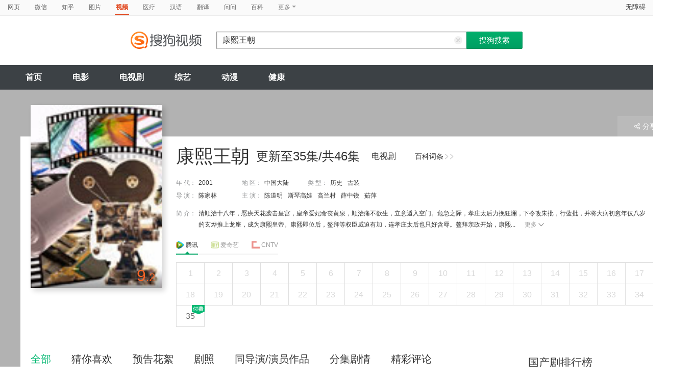

--- FILE ---
content_type: text/html;charset=UTF-8
request_url: https://tv.sogou.com/series/orswyzlqnrqxsxzsga4dscn7wxhpltpvwoxq.html
body_size: 40546
content:
<!DOCTYPE html><html lang="zh-cn" data-env="production" data-tag="video-pc-20250617195106"><head>
        <title>《康熙王朝》全集-电视剧-免费在线观看</title>
        <meta name="title" content="《康熙王朝》全集-电视剧-免费在线观看"/>
        <meta name="keywords" content='康熙王朝，康熙王朝电视剧，康熙王朝全集，康熙王朝剧情介绍，康熙王朝演员表'/>
        <meta name="description" content='电视剧《康熙王朝》高清免费在线播放，更新第35集，康熙王朝是是由陈家林;刘大印导演，由陈道明，斯琴高娃，高兰村，薛中锐主演的中国大陆电视剧，剧情：清顺治十八年，恶疾天花袭击皇宫，皇帝爱妃命丧黄泉，顺治痛不欲生，立意遁入空门。危急之际，孝庄太后力挽狂澜，下令改朱批，行蓝批，并将大病初愈年仅八岁的玄烨推上龙座，成为康熙皇帝。康熙即位后，鳌拜等权臣威迫有加，连孝庄太后也只好含辱。鳌拜亲政开始，康熙改归皇权，权臣竟图谋废君改朝，康熙被迫殊死相争，最终智擒鳌拜，肃清政敌。吴三桂等三藩拥兵自重，独霸一方，康熙年轻气盛，下旨撤藩，引发三藩之乱。朝廷兵将屡被吴三桂击败，明后裔朱三太子也趁机举起反清复明的大旗，太监造反，宫廷大乱。康熙陷入绝望，意欲退位，在孝庄太后的怒斥与激励下，康熙重振精神，起用汉臣周培功，与吴三桂拼死一搏，取得了最后胜利。中国康熙时代，已是国富民强，一片盛事景象。郑成功后裔郑经割台湾岛自立，不肯归降；蒙古葛尔丹也磨刀霍霍，推崇元大都立誓杀回北京。康熙先安抚葛尔丹，暂缓西北局势；然后起用名将施琅一举收复台湾，继而调转枪头率20万大军，在辽阔的草原上进行殊死的决战，全面消灭葛尔丹的余部，完成了中华民族版图的统一。班师凯旋以后，孝庄太后归天，太子与权臣结成同党，意欲提前即位。康熙废除太子，引发夺嫡之争。'/><script>window.UIGS_PARA={"query":"%BF%B5%CE%F5%CD%F5%B3%AF","tinyq":"%BF%B5%CE%F5%CD%F5%B3%AF","realq":"%BF%B5%CE%F5%CD%F5%B3%AF","dockey":"teleplay_2089","pagetype":"tiny_series","hasHobby":true,"hasCommentLong":true,"film_flag":0,"hobbyTop5":"长歌行|琅琊榜|大秦赋|大秦帝国第二部|雍正王朝","hobbyTop5Keys":"teleplay_691649;teleplay_460288;teleplay_682827;teleplay_119974;teleplay_3250","playItemSize":3,"tv":"1","search_by_xilie":false,"single":false,"hasPianHua":true,"hasJuZhao":false,"hasSameStarring":true,"hasSingleIntro":true};</script><meta charset="UTF-8"><meta name="viewport" content="width=device-width,minimum-scale=1,maximum-scale=1,user-scalable=no"><meta name="format-detection" content="telephone=no"><meta name="format-detection" content="address=no"><meta itemprop="name"><meta itemprop="image"><meta itemprop="description" name="description"><meta name="reqinfo" content="uuid:f2305629-31f1-4099-8489-9d84e17e2b35, server:11.162.178.248, time:2025-11-15 10:33:23, idc:hd3"><meta name="renderer" content="webkit"><meta name="apple-mobile-web-app-capable" content="yes"><meta http-equiv="X-UA-Compatible" content="IE=edge, chrome=1"><meta http-equiv="cache-control" content="max-age=0"><meta http-equiv="cache-control" content="no-cache"><meta http-equiv="pragma" content="no-cache"><meta http-equiv="expires" content="0"><meta name="format-detection" content="telephone=no"><link type="image/x-icon" href="//dlweb.sogoucdn.com/translate/favicon.ico?v=20180424" rel="icon"><link type="image/x-icon" href="//dlweb.sogoucdn.com/translate/favicon.ico?v=20180424" rel="Shortcut Icon"><link type="image/x-icon" href="//dlweb.sogoucdn.com/translate/favicon.ico?v=20180424" rel="bookmark"><link rel="apple-touch-icon-precomposed" href="http://dlweb.sogoucdn.com/logo/images/2018/apple-touch-icon.png"><link rel="preload" href="//dlweb.sogoucdn.com/vs/static/js/vsbundle.3ed018b1.js" as="script" crossorigin="anonymous"><link rel="preload" href="//search.sogoucdn.com/video/pc/static/js/vendors.dea2deb2.js" as="script"><link rel="preload" href="//search.sogoucdn.com/video/pc/static/js/app.69bbd041.js" as="script"><link rel="preload" href="//search.sogoucdn.com/video/pc/static/css/9.67b7f4d5.css" as="style"><link rel="preload" href="//search.sogoucdn.com/video/pc/static/js/teleplay.736aa775.js" as="script"><link rel="preload" href="//search.sogoucdn.com/video/pc/static/css/0.99259bd9.css" as="style"><link rel="preload" href="//search.sogoucdn.com/video/pc/static/js/common.c2809462.js" as="script"><link rel="prefetch" href="//search.sogoucdn.com/video/pc/static/css/1.697d2d09.css"><link rel="prefetch" href="//search.sogoucdn.com/video/pc/static/css/10.622c3ef0.css"><link rel="prefetch" href="//search.sogoucdn.com/video/pc/static/css/3.a2fd5b7f.css"><link rel="prefetch" href="//search.sogoucdn.com/video/pc/static/css/5.67b7f4d5.css"><link rel="prefetch" href="//search.sogoucdn.com/video/pc/static/css/6.1255bbfd.css"><link rel="prefetch" href="//search.sogoucdn.com/video/pc/static/css/7.a0a8b91a.css"><link rel="prefetch" href="//search.sogoucdn.com/video/pc/static/css/8.7e6f6f5e.css"><link rel="prefetch" href="//search.sogoucdn.com/video/pc/static/js/Movie.5256e4c6.js"><link rel="prefetch" href="//search.sogoucdn.com/video/pc/static/js/home.3674da8b.js"><link rel="prefetch" href="//search.sogoucdn.com/video/pc/static/js/list.3e73f7a2.js"><link rel="prefetch" href="//search.sogoucdn.com/video/pc/static/js/movie.04d6ec1d.js"><link rel="prefetch" href="//search.sogoucdn.com/video/pc/static/js/result.fa228917.js"><link rel="prefetch" href="//search.sogoucdn.com/video/pc/static/js/resultQbot.c8c68b0b.js"><link rel="prefetch" href="//search.sogoucdn.com/video/pc/static/js/star.679de3df.js"><link rel="prefetch" href="//search.sogoucdn.com/video/pc/static/js/tvshow.860e2929.js"><link rel="stylesheet" href="//search.sogoucdn.com/video/pc/static/css/9.67b7f4d5.css"><link rel="stylesheet" href="//search.sogoucdn.com/video/pc/static/css/0.99259bd9.css"></head><body><div id="app"> <div id="videoApp" data-server-rendered="true"><div id="wrap"><div id="header"><nav><ul class="header-nav home-top-nav"><li><a target="_self" href="//www.sogou.com/web?ie=utf8&amp;fr=video_pc_nav&amp;query=%E5%BA%B7%E7%86%99%E7%8E%8B%E6%9C%9D" data-type="page">网页</a></li><li><a target="_self" href="//weixin.sogou.com/weixin?ie=utf8&amp;fr=video_pc_nav&amp;query=%E5%BA%B7%E7%86%99%E7%8E%8B%E6%9C%9D" data-type="wechat">微信</a></li><li><a target="_self" href="//www.sogou.com/sogou?p=73351201&amp;ie=utf8&amp;fr=video_pc_nav&amp;query=%E5%BA%B7%E7%86%99%E7%8E%8B%E6%9C%9D&amp;insite=zhihu.com" data-type="zhihu">知乎</a></li><li><a target="_self" href="//pic.sogou.com/pics?p=40230504&amp;ie=utf8&amp;fr=video_pc_nav&amp;query=%E5%BA%B7%E7%86%99%E7%8E%8B%E6%9C%9D" data-type="pic">图片</a></li><li class="cur"><a target="" href="javascript:void(0)" data-type="video">视频</a></li><li><a target="_self" href="//www.sogou.com/web?ie=utf8&amp;fr=video_pc_nav&amp;query=%E5%BA%B7%E7%86%99%E7%8E%8B%E6%9C%9D&amp;m2web=mingyi.sogou.com" data-type="mingyi">医疗</a></li><li><a target="_self" href="//hanyu.sogou.com/result?ie=utf8&amp;fr=video_pc_nav&amp;query=%E5%BA%B7%E7%86%99%E7%8E%8B%E6%9C%9D" data-type="hanyu">汉语</a></li><li><a target="_self" href="//fanyi.sogou.com/?ie=utf8&amp;fr=video_pc_nav&amp;keyword=%E5%BA%B7%E7%86%99%E7%8E%8B%E6%9C%9D" data-type="fanyi" data-key="keyword">翻译</a></li><li><a target="_self" href="//www.sogou.com/sogou?ch=videosearch&amp;ie=utf8&amp;fr=video_pc_nav&amp;query=%E5%BA%B7%E7%86%99%E7%8E%8B%E6%9C%9D&amp;insite=wenwen.sogou.com" data-type="wenwen">问问</a></li><li><a target="_self" href="//www.sogou.com/sogou?pid=sogou-wsse-17737832ac17be52&amp;ie=utf8&amp;fr=video_pc_nav&amp;query=%E5%BA%B7%E7%86%99%E7%8E%8B%E6%9C%9D&amp;insite=baike.sogou.com" data-type="baike">百科</a></li> <li class="header-nav-more">
      更多
      <i class="header-triangle"></i> <div class="header-nav-menu"><span class="ico-san"></span> <a href="//www.sogou.com/sogou?interation=1728053249&amp;pid=sogou-wsse-7050094b04fd9aa3&amp;ie=utf8&amp;fr=video_pc_nav&amp;query=%E5%BA%B7%E7%86%99%E7%8E%8B%E6%9C%9D" data-type="news">资讯</a><a href="//map.sogou.com/?ie=utf8&amp;fr=video_pc_nav&amp;#lq=%E5%BA%B7%E7%86%99%E7%8E%8B%E6%9C%9D" data-type="map" data-key="#lq">地图</a><a href="//www.sogou.com/sogou?interation=196636&amp;pid=sogou-wsse-926c11cc055de9b8&amp;ie=utf8&amp;fr=video_pc_nav&amp;query=%E5%BA%B7%E7%86%99%E7%8E%8B%E6%9C%9D" data-type="zhishi">知识</a><a href="//as.sogou.com/?ie=utf8&amp;fr=video_pc_nav&amp;query=%E5%BA%B7%E7%86%99%E7%8E%8B%E6%9C%9D" data-type="as">应用</a><a href="//www.sogou.com/docs/more.htm?ie=utf8&amp;fr=video_pc_nav&amp;kw=%E5%BA%B7%E7%86%99%E7%8E%8B%E6%9C%9D" data-type="all" data-key="kw" class="header-nav-all">全部</a></div></li></ul> <a id="cniil_wza" href="javascript:void(0)" class="access-home">无障碍</a></nav> <div class="header"><div class="searchbox"><a href="/" class="logo"><img src="//search.sogoucdn.com/video/pc/static/img/logo_sogou_yingshi.eae5aab.png" srcset="//search.sogoucdn.com/video/pc/static/img/logo_sogou_yingshi@2x.42b0c06.png 2x"></a> <form action="/v" method="get" name="searchForm" accept-charset="utf8" class="searchform"><div class="querybox"><div class="qborder"><input id="query" autocomplete="off" name="query" value="康熙王朝" class="query"> <i class="search-reset"></i></div></div> <input type="hidden" name="typemask" value="6"> <input type="hidden" name="p" value=""> <input type="hidden" name="w" value="06009900"> <input type="hidden" name="dp" value=""> <input type="hidden" name="dr" value> <input type="hidden" name="_asf" value="tv.sogou.com"> <input type="hidden" name="_ast" value="1763174003845"> <input type="hidden" name="enter" value="1"> <input type="hidden" name="ie" value="utf8"> <div class="sbtn1"><input type="submit" value="搜狗搜索" class="sbtn1"></div> <!----> <!----></form></div></div></div> <!----> <div class="mnavbox mnavbox-home" style="border:none;"><ul data-uigs="pbtype::cl;uigs_cl::close" class="mnav"><li><a href="/">首页</a></li><li><a href="/channel/movie">电影</a></li><li><a href="/channel/teleplay">电视剧</a></li><li><a href="/channel/tvshow">综艺</a></li><li><a href="/channel/cartoon">动漫</a></li><li><a href="/channel/health">健康</a></li></ul></div> <div class="main detail_another"><div class="detail_section_container ca-tv-detail"><div class="srch-detail-wrap"><a id="thumb_img" target="" title="康熙王朝" href="javascript:void(0)" data-uigs="pbtype::cl;uigs_cl::m_pic_link&amp;" class="srch-detail-thumb img-thumb curNoCursor"><div class="thumb-shade"></div> <div class="sort_lst_txt_btm_bg"></div> <img src="https://img03.sogoucdn.com/v2/thumb/resize/w/258/h/360/t/0/retype/ext/auto/q/75?appid=200839&amp;url=http%3A%2F%2Fimg01.sogoucdn.com%2Fapp%2Fa%2F07%2F2cd09bc1d6facfd04c40e156246d0c20" title="康熙王朝" alt="康熙王朝" onerror="this.onerror=null;this.src='https://img02.sogoucdn.com/app/a/07/e81996f689cee803e28862b3ed9e959b'"> <!----> <div class="srch-result-thumb-rgt"><em class="stress"><i>9</i>.2</em></div> <!----></a> <h1 class="srch-detail-tit"><a href="http://baike.sogou.com/v272412.htm" title="康熙王朝" target="_blank" data-uigs="pbtype::cl;uigs_cl::m_head_baike&amp;http://baike.sogou.com/v272412.htm" class="linkto-baike">百科词条<i></i><i></i></a> <div class="result-tit-sub"><span class="tit-info">更新至35集/共46集</span> <span class="tit-type">电视剧</span></div> <!----> <!---->
    康熙王朝
  </h1> <dl class="srch-result-info"><!----> <div><dt>年 代：</dt> <dd uigs="m_head_year" class="srch-info-lft"><a href="/list?entity=teleplay&amp;year=2001&amp;ie=utf8" target="_blank" title data-uigs="pbtype::cl;uigs_cl::m_head_year&amp;/list?entity=teleplay&amp;year=2001&amp;ie=utf8">2001</a></dd></div> <div><dt>地 区：</dt> <dd class="srch-info-lft"><a href="/list?entity=teleplay&amp;zone=%E4%B8%AD%E5%9B%BD%E5%A4%A7%E9%99%86&amp;ie=utf8" target="_blank" title="中国大陆" data-uigs="pbtype::cl;uigs_cl::m_head_zone&amp;/list?entity=teleplay&amp;zone=%E4%B8%AD%E5%9B%BD%E5%A4%A7%E9%99%86&amp;ie=utf8">中国大陆</a></dd></div> <div><dt>类 型：</dt> <dd><a href="/list?entity=teleplay&amp;style=%E5%8E%86%E5%8F%B2&amp;ie=utf8" target="_blank" title="历史" data-uigs="pbtype::cl;uigs_cl::m_head_style&amp;/list?entity=teleplay&amp;style=%E5%8E%86%E5%8F%B2&amp;ie=utf8">历史</a><a href="/list?entity=teleplay&amp;style=%E5%8F%A4%E8%A3%85&amp;ie=utf8" target="_blank" title="古装" data-uigs="pbtype::cl;uigs_cl::m_head_style&amp;/list?entity=teleplay&amp;style=%E5%8F%A4%E8%A3%85&amp;ie=utf8">古装</a></dd></div> <div><dt>
        导 演：
      </dt> <dd class="srch-info-lft"><a href="/star/%E9%99%88%E5%AE%B6%E6%9E%97.html" target="_blank" title="陈家林" data-uigs="pbtype::cl;uigs_cl::m_head_director&amp;/star/%E9%99%88%E5%AE%B6%E6%9E%97.html">陈家林</a></dd></div> <div><dt>主 演：</dt> <dd><a href="/star/%E9%99%88%E9%81%93%E6%98%8E.html" target="_blank" title="陈道明" data-uigs="pbtype::cl;uigs_cl::m_head_actors&amp;/star/%E9%99%88%E9%81%93%E6%98%8E.html">陈道明</a><a href="/star/%E6%96%AF%E7%90%B4%E9%AB%98%E5%A8%83.html" target="_blank" title="斯琴高娃" data-uigs="pbtype::cl;uigs_cl::m_head_actors&amp;/star/%E6%96%AF%E7%90%B4%E9%AB%98%E5%A8%83.html">斯琴高娃</a><a href="/star/%E9%AB%98%E5%85%B0%E6%9D%91.html" target="_blank" title="高兰村" data-uigs="pbtype::cl;uigs_cl::m_head_actors&amp;/star/%E9%AB%98%E5%85%B0%E6%9D%91.html">高兰村</a><a href="/star/%E8%96%9B%E4%B8%AD%E9%94%90.html" target="_blank" title="薛中锐" data-uigs="pbtype::cl;uigs_cl::m_head_actors&amp;/star/%E8%96%9B%E4%B8%AD%E9%94%90.html">薛中锐</a><a href="/star/%E8%8C%B9%E8%90%8D.html" target="_blank" title="茹萍" data-uigs="pbtype::cl;uigs_cl::m_head_actors&amp;/star/%E8%8C%B9%E8%90%8D.html">茹萍</a></dd></div> <!----> <!----> <!----> <!----> <div class="srch-info-lft"><dt class="dtd-intro lft_newline">
    简 介：
  </dt> <dd id="intro_0" class="dtd-intro">
    清顺治十八年，恶疾天花袭击皇宫，皇帝爱妃命丧黄泉，顺治痛不欲生，立意遁入空门。危急之际，孝庄太后力挽狂澜，下令改朱批，行蓝批，并将大病初愈年仅八岁的玄烨推上龙座，成为康熙皇帝。康熙即位后，鳌拜等权臣威迫有加，连孝庄太后也只好含辱。鳌拜亲政开始，康熙...
    <a href="javascript:void(0)" data-uigs="pbtype::cl;uigs_cl::m_head_intro_unfold" class="btn-info-more">更多<i></i></a> <!----></dd></div></dl> <!----> <div><div class="source-wrap detailpage"><ul class="source-nav"><li class="on"><a data-uigs="pbtype::cl;uigs_cl::tele_head_site_tab0" class="source-nav-tab source_nav_0"><img width="16" height="16" src="//dlweb.sogoucdn.com/video/wap/static/img/logo/qq.png">
          腾讯
        </a></li><li><a data-uigs="pbtype::cl;uigs_cl::tele_head_site_tab1" class="source-nav-tab source_nav_0"><img width="16" height="16" src="//dlweb.sogoucdn.com/video/wap/static/img/logo/iqiyi.png">
          爱奇艺
        </a></li><li><a data-uigs="pbtype::cl;uigs_cl::tele_head_site_tab2" class="source-nav-tab source_nav_0"><img width="16" height="16" src="//dlweb.sogoucdn.com/video/wap/static/img/logo/cntv.png">
          CNTV
        </a></li></ul> <!----></div> <div><!----> <!----> <ol class="source-lst"><!----> <li class="dim"><a target="" href="javascript:void(0)" data-uigs="pbtype::cl;uigs_cl::tvthumb&amp;javascript:void(0)" class="source-lst-tab"><!----> <!---->
            1</a></li><!----> <li class="dim"><a target="" href="javascript:void(0)" data-uigs="pbtype::cl;uigs_cl::tvthumb&amp;javascript:void(0)" class="source-lst-tab"><!----> <!---->
            2</a></li><!----> <li class="dim"><a target="" href="javascript:void(0)" data-uigs="pbtype::cl;uigs_cl::tvthumb&amp;javascript:void(0)" class="source-lst-tab"><!----> <!---->
            3</a></li><!----> <li class="dim"><a target="" href="javascript:void(0)" data-uigs="pbtype::cl;uigs_cl::tvthumb&amp;javascript:void(0)" class="source-lst-tab"><!----> <!---->
            4</a></li><!----> <li class="dim"><a target="" href="javascript:void(0)" data-uigs="pbtype::cl;uigs_cl::tvthumb&amp;javascript:void(0)" class="source-lst-tab"><!----> <!---->
            5</a></li><!----> <li class="dim"><a target="" href="javascript:void(0)" data-uigs="pbtype::cl;uigs_cl::tvthumb&amp;javascript:void(0)" class="source-lst-tab"><!----> <!---->
            6</a></li><!----> <li class="dim"><a target="" href="javascript:void(0)" data-uigs="pbtype::cl;uigs_cl::tvthumb&amp;javascript:void(0)" class="source-lst-tab"><!----> <!---->
            7</a></li><!----> <li class="dim"><a target="" href="javascript:void(0)" data-uigs="pbtype::cl;uigs_cl::tvthumb&amp;javascript:void(0)" class="source-lst-tab"><!----> <!---->
            8</a></li><!----> <li class="dim"><a target="" href="javascript:void(0)" data-uigs="pbtype::cl;uigs_cl::tvthumb&amp;javascript:void(0)" class="source-lst-tab"><!----> <!---->
            9</a></li><!----> <li class="dim"><a target="" href="javascript:void(0)" data-uigs="pbtype::cl;uigs_cl::tvthumb&amp;javascript:void(0)" class="source-lst-tab"><!----> <!---->
            10</a></li><!----> <li class="dim"><a target="" href="javascript:void(0)" data-uigs="pbtype::cl;uigs_cl::tvthumb&amp;javascript:void(0)" class="source-lst-tab"><!----> <!---->
            11</a></li><!----> <li class="dim"><a target="" href="javascript:void(0)" data-uigs="pbtype::cl;uigs_cl::tvthumb&amp;javascript:void(0)" class="source-lst-tab"><!----> <!---->
            12</a></li><!----> <li class="dim"><a target="" href="javascript:void(0)" data-uigs="pbtype::cl;uigs_cl::tvthumb&amp;javascript:void(0)" class="source-lst-tab"><!----> <!---->
            13</a></li><!----> <li class="dim"><a target="" href="javascript:void(0)" data-uigs="pbtype::cl;uigs_cl::tvthumb&amp;javascript:void(0)" class="source-lst-tab"><!----> <!---->
            14</a></li><!----> <li class="dim"><a target="" href="javascript:void(0)" data-uigs="pbtype::cl;uigs_cl::tvthumb&amp;javascript:void(0)" class="source-lst-tab"><!----> <!---->
            15</a></li><!----> <li class="dim"><a target="" href="javascript:void(0)" data-uigs="pbtype::cl;uigs_cl::tvthumb&amp;javascript:void(0)" class="source-lst-tab"><!----> <!---->
            16</a></li><!----> <li class="dim"><a target="" href="javascript:void(0)" data-uigs="pbtype::cl;uigs_cl::tvthumb&amp;javascript:void(0)" class="source-lst-tab"><!----> <!---->
            17</a></li><!----> <li class="dim"><a target="" href="javascript:void(0)" data-uigs="pbtype::cl;uigs_cl::tvthumb&amp;javascript:void(0)" class="source-lst-tab"><!----> <!---->
            18</a></li><!----> <li class="dim"><a target="" href="javascript:void(0)" data-uigs="pbtype::cl;uigs_cl::tvthumb&amp;javascript:void(0)" class="source-lst-tab"><!----> <!---->
            19</a></li><!----> <li class="dim"><a target="" href="javascript:void(0)" data-uigs="pbtype::cl;uigs_cl::tvthumb&amp;javascript:void(0)" class="source-lst-tab"><!----> <!---->
            20</a></li><!----> <li class="dim"><a target="" href="javascript:void(0)" data-uigs="pbtype::cl;uigs_cl::tvthumb&amp;javascript:void(0)" class="source-lst-tab"><!----> <!---->
            21</a></li><!----> <li class="dim"><a target="" href="javascript:void(0)" data-uigs="pbtype::cl;uigs_cl::tvthumb&amp;javascript:void(0)" class="source-lst-tab"><!----> <!---->
            22</a></li><!----> <li class="dim"><a target="" href="javascript:void(0)" data-uigs="pbtype::cl;uigs_cl::tvthumb&amp;javascript:void(0)" class="source-lst-tab"><!----> <!---->
            23</a></li><!----> <li class="dim"><a target="" href="javascript:void(0)" data-uigs="pbtype::cl;uigs_cl::tvthumb&amp;javascript:void(0)" class="source-lst-tab"><!----> <!---->
            24</a></li><!----> <li class="dim"><a target="" href="javascript:void(0)" data-uigs="pbtype::cl;uigs_cl::tvthumb&amp;javascript:void(0)" class="source-lst-tab"><!----> <!---->
            25</a></li><!----> <li class="dim"><a target="" href="javascript:void(0)" data-uigs="pbtype::cl;uigs_cl::tvthumb&amp;javascript:void(0)" class="source-lst-tab"><!----> <!---->
            26</a></li><!----> <li class="dim"><a target="" href="javascript:void(0)" data-uigs="pbtype::cl;uigs_cl::tvthumb&amp;javascript:void(0)" class="source-lst-tab"><!----> <!---->
            27</a></li><!----> <li class="dim"><a target="" href="javascript:void(0)" data-uigs="pbtype::cl;uigs_cl::tvthumb&amp;javascript:void(0)" class="source-lst-tab"><!----> <!---->
            28</a></li><!----> <li class="dim"><a target="" href="javascript:void(0)" data-uigs="pbtype::cl;uigs_cl::tvthumb&amp;javascript:void(0)" class="source-lst-tab"><!----> <!---->
            29</a></li><!----> <li class="dim"><a target="" href="javascript:void(0)" data-uigs="pbtype::cl;uigs_cl::tvthumb&amp;javascript:void(0)" class="source-lst-tab"><!----> <!---->
            30</a></li><!----> <li class="dim"><a target="" href="javascript:void(0)" data-uigs="pbtype::cl;uigs_cl::tvthumb&amp;javascript:void(0)" class="source-lst-tab"><!----> <!---->
            31</a></li><!----> <li class="dim"><a target="" href="javascript:void(0)" data-uigs="pbtype::cl;uigs_cl::tvthumb&amp;javascript:void(0)" class="source-lst-tab"><!----> <!---->
            32</a></li><!----> <li class="dim"><a target="" href="javascript:void(0)" data-uigs="pbtype::cl;uigs_cl::tvthumb&amp;javascript:void(0)" class="source-lst-tab"><!----> <!---->
            33</a></li><!----> <li class="dim"><a target="" href="javascript:void(0)" data-uigs="pbtype::cl;uigs_cl::tvthumb&amp;javascript:void(0)" class="source-lst-tab"><!----> <!---->
            34</a></li><!----> <li><a target="_blank" href="/vc/np?query=%BF%B5%CE%F5%CD%F5%B3%AF%2035%20site%3Aqq.com&amp;key=teleplay_2089&amp;j=35&amp;st=6&amp;tvsite=qq.com" data-uigs="pbtype::cl;uigs_cl::tvthumb&amp;/vc/np?query=%BF%B5%CE%F5%CD%F5%B3%AF%2035%20site%3Aqq.com&amp;key=teleplay_2089&amp;j=35&amp;st=6&amp;tvsite=qq.com" class="source-lst-tab"><span class="source-tag"></span> <!---->
            35</a></li> <li><!----></li></ol></div></div> <div class="ui-pulldown-menu srch-info-source"><span id="share_btn" class="btn-info-share"><i></i>分享</span> <ul id="share_box" class="detail_section_share_box" style="display:none;"><li><a data-uigs="pbtype::cl;uigs_cl::m_share_sina&amp;https://service.weibo.com/share/share.php?url=http://v.sogou.com/series/orswyzlqnrqxsxzsga4dscn7wxhpltpvwoxq.html&amp;title=%E6%88%91%E6%AD%A3%E5%9C%A8%40%E6%90%9C%E7%8B%97%E5%BD%B1%E8%A7%86%E7%9C%8B%23%E5%BA%B7%E7%86%99%E7%8E%8B%E6%9C%9D%23http%3A%2F%2Fv.sogou.com%2Fseries%2Forswyzlqnrqxsxzsga4dscn7wxhpltpvwoxq.html%EF%BC%8C%E4%BD%A0%E7%9C%8B%E8%BF%87%E4%BA%86%E5%90%97%EF%BC%9F~" title="分享到新浪微博" href="https://service.weibo.com/share/share.php?url=http://v.sogou.com/series/orswyzlqnrqxsxzsga4dscn7wxhpltpvwoxq.html&amp;title=%E6%88%91%E6%AD%A3%E5%9C%A8%40%E6%90%9C%E7%8B%97%E5%BD%B1%E8%A7%86%E7%9C%8B%23%E5%BA%B7%E7%86%99%E7%8E%8B%E6%9C%9D%23http%3A%2F%2Fv.sogou.com%2Fseries%2Forswyzlqnrqxsxzsga4dscn7wxhpltpvwoxq.html%EF%BC%8C%E4%BD%A0%E7%9C%8B%E8%BF%87%E4%BA%86%E5%90%97%EF%BC%9F~" target="_blank"><i class="share_icon_wb"></i><span>新浪微博</span></a></li> <li><a data-uigs="pbtype::cl;uigs_cl::m_share_douban&amp;http://www.douban.com/recommend/?url=http://v.sogou.com/series/orswyzlqnrqxsxzsga4dscn7wxhpltpvwoxq.html&amp;title=%E6%88%91%E6%AD%A3%E5%9C%A8%40%E6%90%9C%E7%8B%97%E5%BD%B1%E8%A7%86%E7%9C%8B%23%E5%BA%B7%E7%86%99%E7%8E%8B%E6%9C%9D%23http%3A%2F%2Fv.sogou.com%2Fseries%2Forswyzlqnrqxsxzsga4dscn7wxhpltpvwoxq.html%EF%BC%8C%E4%BD%A0%E7%9C%8B%E8%BF%87%E4%BA%86%E5%90%97%EF%BC%9F~" title="分享到豆瓣" href="http://www.douban.com/recommend/?url=http://v.sogou.com/series/orswyzlqnrqxsxzsga4dscn7wxhpltpvwoxq.html&amp;title=%E6%88%91%E6%AD%A3%E5%9C%A8%40%E6%90%9C%E7%8B%97%E5%BD%B1%E8%A7%86%E7%9C%8B%23%E5%BA%B7%E7%86%99%E7%8E%8B%E6%9C%9D%23http%3A%2F%2Fv.sogou.com%2Fseries%2Forswyzlqnrqxsxzsga4dscn7wxhpltpvwoxq.html%EF%BC%8C%E4%BD%A0%E7%9C%8B%E8%BF%87%E4%BA%86%E5%90%97%EF%BC%9F~" target="_blank"><i class="share_icon_db"></i><span>豆瓣</span></a></li> <li><a data-uigs="pbtype::cl;uigs_cl::m_share_qzone&amp;http://sns.qzone.qq.com/cgi-bin/qzshare/cgi_qzshare_onekey?url=http://v.sogou.com/series/orswyzlqnrqxsxzsga4dscn7wxhpltpvwoxq.html&amp;title=%E6%88%91%E6%AD%A3%E5%9C%A8%40%E6%90%9C%E7%8B%97%E5%BD%B1%E8%A7%86%E7%9C%8B%23%E5%BA%B7%E7%86%99%E7%8E%8B%E6%9C%9D%23http%3A%2F%2Fv.sogou.com%2Fseries%2Forswyzlqnrqxsxzsga4dscn7wxhpltpvwoxq.html%EF%BC%8C%E4%BD%A0%E7%9C%8B%E8%BF%87%E4%BA%86%E5%90%97%EF%BC%9F~" uigs="m_share_qzone" title="分享到QQ空间" href="http://sns.qzone.qq.com/cgi-bin/qzshare/cgi_qzshare_onekey?url=http://v.sogou.com/series/orswyzlqnrqxsxzsga4dscn7wxhpltpvwoxq.html&amp;title=%E6%88%91%E6%AD%A3%E5%9C%A8%40%E6%90%9C%E7%8B%97%E5%BD%B1%E8%A7%86%E7%9C%8B%23%E5%BA%B7%E7%86%99%E7%8E%8B%E6%9C%9D%23http%3A%2F%2Fv.sogou.com%2Fseries%2Forswyzlqnrqxsxzsga4dscn7wxhpltpvwoxq.html%EF%BC%8C%E4%BD%A0%E7%9C%8B%E8%BF%87%E4%BA%86%E5%90%97%EF%BC%9F~" target="_blank"><i class="share_icon_qqzone"></i><span>QQ空间</span></a></li></ul></div> <!----></div> <div id="section_height" class="section clearfix"><div class="column_rgt"><div class="section_aside"><div id="movie_style_list"><div class="section_aside_tit"><h2>国产剧排行榜</h2></div> <div class="section_aside_bx"><ul class="section_aside_lst section_aside_lst_score"><li><a href="/series/orswyzlqnrqxsxzxg4ztmobrbg2phpnnwtz3vu6wv3f6vvgczdt3r2a.html" title="大江大河之岁月如歌" uigs="m_hotlist" target="_blank" data-uigs="pbtype::cl;uigs_cl::m_hitlist&amp;/series/orswyzlqnrqxsxzxg4ztmobrbg2phpnnwtz3vu6wv3f6vvgczdt3r2a.html" class="section_aside_lst_tab"><span class="section_aside_lst_tab_rgt"><em class="stress"></em></span> <span class="section_aside_lst_tab_lft"><span class="section_aside_lst_num section_aside_lst_topone">1</span> <span class="section_aside_lst_txt">大江大河之岁月如歌</span></span></a></li><li><a href="/series/orswyzlqnrqxsxzxg42dsmrtbheopop3wg6mlxgky7hnfnoezdf4t6q.html" title="如果奔跑是我的人生" uigs="m_hotlist" target="_blank" data-uigs="pbtype::cl;uigs_cl::m_hitlist&amp;/series/orswyzlqnrqxsxzxg42dsmrtbheopop3wg6mlxgky7hnfnoezdf4t6q.html" class="section_aside_lst_tab"><span class="section_aside_lst_tab_rgt"><em class="stress"></em></span> <span class="section_aside_lst_tab_lft"><span class="section_aside_lst_num section_aside_lst_toptwo">2</span> <span class="section_aside_lst_txt">如果奔跑是我的人生</span></span></a></li><li><a href="/series/orswyzlqnrqxsxzxg44tenbzbhh4tpndzpca.html" title="仙剑四" uigs="m_hotlist" target="_blank" data-uigs="pbtype::cl;uigs_cl::m_hitlist&amp;/series/orswyzlqnrqxsxzxg44tenbzbhh4tpndzpca.html" class="section_aside_lst_tab"><span class="section_aside_lst_tab_rgt"><em class="stress"></em></span> <span class="section_aside_lst_tab_lft"><span class="section_aside_lst_num section_aside_lst_topthree">3</span> <span class="section_aside_lst_txt">仙剑四</span></span></a></li><li><a href="/series/orswyzlqnrqxsxzxga4tgojubg33do5i.html" title="繁花" uigs="m_hotlist" target="_blank" data-uigs="pbtype::cl;uigs_cl::m_hitlist&amp;/series/orswyzlqnrqxsxzxga4tgojubg33do5i.html" class="section_aside_lst_tab"><span class="section_aside_lst_tab_rgt"><em class="stress"></em></span> <span class="section_aside_lst_tab_lft"><span class="section_aside_lst_num">4</span> <span class="section_aside_lst_txt">繁花</span></span></a></li><li><a href="/series/orswyzlqnrqxsxzxgi3timbwbg23dtwsw7e3dpgp6lcog.html" title="当我飞奔向你" uigs="m_hotlist" target="_blank" data-uigs="pbtype::cl;uigs_cl::m_hitlist&amp;/series/orswyzlqnrqxsxzxgi3timbwbg23dtwsw7e3dpgp6lcog.html" class="section_aside_lst_tab"><span class="section_aside_lst_tab_rgt"><em class="stress">7.6</em></span> <span class="section_aside_lst_tab_lft"><span class="section_aside_lst_num">5</span> <span class="section_aside_lst_txt">当我飞奔向你</span></span></a></li><li><a href="/series/orswyzlqnrqxsxzxgiytcmzqbgz2jn7hw3eq.html" title="长风渡" uigs="m_hotlist" target="_blank" data-uigs="pbtype::cl;uigs_cl::m_hitlist&amp;/series/orswyzlqnrqxsxzxgiytcmzqbgz2jn7hw3eq.html" class="section_aside_lst_tab"><span class="section_aside_lst_tab_rgt"><em class="stress">6.7</em></span> <span class="section_aside_lst_tab_lft"><span class="section_aside_lst_num">6</span> <span class="section_aside_lst_txt">长风渡</span></span></a></li><li><a href="/series/orswyzlqnrqxsxzxgu3teobzbhg3ltnvwlmlfo6xue.html" title="偷偷藏不住" uigs="m_hotlist" target="_blank" data-uigs="pbtype::cl;uigs_cl::m_hitlist&amp;/series/orswyzlqnrqxsxzxgu3teobzbhg3ltnvwlmlfo6xue.html" class="section_aside_lst_tab"><span class="section_aside_lst_tab_rgt"><em class="stress"></em></span> <span class="section_aside_lst_tab_lft"><span class="section_aside_lst_num">7</span> <span class="section_aside_lst_txt">偷偷藏不住</span></span></a></li><li><a href="/series/orswyzlqnrqxsxzxgi3tomzybhj7dooh2krq.html" title="玉骨遥" uigs="m_hotlist" target="_blank" data-uigs="pbtype::cl;uigs_cl::m_hitlist&amp;/series/orswyzlqnrqxsxzxgi3tomzybhj7dooh2krq.html" class="section_aside_lst_tab"><span class="section_aside_lst_tab_rgt"><em class="stress"></em></span> <span class="section_aside_lst_tab_lft"><span class="section_aside_lst_num">8</span> <span class="section_aside_lst_txt">玉骨遥</span></span></a></li></ul></div></div> <div id="movie_hot_list"><div class="section_aside_tit mb0"><h2>热播榜</h2></div> <div class="section_aside_hotlist"><ul class="section_aside_lst section_aside_lst_score"><li class="hotlist-top1"><a href="/series/orswyzlqnrqxsxzxg4ztmobrbg2phpnnwtz3vu6wv3f6vvgczdt3r2a.html" title="大江大河之岁月如歌" data-uigs="pbtype::cl;uigs_cl::m_hotlist2&amp;/series/orswyzlqnrqxsxzxg4ztmobrbg2phpnnwtz3vu6wv3f6vvgczdt3r2a.html" target="_blank" class="section_aside_hotlist_bx"><span class="section_aside_lst_tab_rgt"><em class="stress"></em></span> <div class="section_aside_lst_tab_lft"><span class="hotlist-num">1</span> <img src="http://img03.sogoucdn.com/app/a/07/769778fe9428140d128b6acfede4ca36" width="77" height="103" alt="大江大河之岁月如歌"> <div class="hotlist-info"><h2>大江大河之岁月如歌</h2>
              导演：孔笙;孙墨龙<br>
              演员：王凯	杨烁	董子健	杨采钰	张佳宁	练练	林栋甫	房子斌
            </div></div></a></li><li class="hotlist-top2"><a href="/series/orswyzlqnrqxsxzxg42dsmrtbheopop3wg6mlxgky7hnfnoezdf4t6q.html" title="如果奔跑是我的人生" data-uigs="pbtype::cl;uigs_cl::m_hotlist2&amp;/series/orswyzlqnrqxsxzxg42dsmrtbheopop3wg6mlxgky7hnfnoezdf4t6q.html" target="_blank" class="section_aside_hotlist_bx"><span class="section_aside_lst_tab_rgt"><em class="stress"></em></span> <div class="section_aside_lst_tab_lft"><span class="hotlist-num">2</span> <img src="http://img01.sogoucdn.com/app/a/07/c14c71cfba4a02ec16595d1d7c2b4a0f" width="77" height="103" alt="如果奔跑是我的人生"> <div class="hotlist-info"><h2>如果奔跑是我的人生</h2>
              导演：沈严;李江明<br>
              演员：钟楚曦	杨超越	许娣	陈小艺	侯雯元	宋洋	王宥钧	李添诺
            </div></div></a></li><li class="hotlist-top3"><a href="/series/orswyzlqnrqxsxzxg44tenbzbhh4tpndzpca.html" title="仙剑四" data-uigs="pbtype::cl;uigs_cl::m_hotlist2&amp;/series/orswyzlqnrqxsxzxg44tenbzbhh4tpndzpca.html" target="_blank" class="section_aside_hotlist_bx"><span class="section_aside_lst_tab_rgt"><em class="stress"></em></span> <div class="section_aside_lst_tab_lft"><span class="hotlist-num">3</span> <img src="http://img01.sogoucdn.com/app/a/07/b17f057c2413167a34d8670e1b59b5bf" width="77" height="103" alt="仙剑四"> <div class="hotlist-info"><h2>仙剑四</h2>
              导演：杨玄<br>
              演员：鞠婧祎	陈哲远	茅子俊	毛晓慧	王媛可	张志浩	林枫松	张帆（演员）
            </div></div></a></li> <li><a href="/series/orswyzlqnrqxsxzxga4tgojubg33do5i.html" title="繁花" data-uigs="pbtype::cl;uigs_cl::m_hotlist2&amp;/series/orswyzlqnrqxsxzxga4tgojubg33do5i.html" target="_blank" class="section_aside_lst_tab"><span class="section_aside_lst_tab_rgt"><!----></span> <span class="section_aside_lst_tab_lft"><span class="section_aside_lst_num">4</span> <span class="section_aside_lst_txt">繁花</span></span></a></li><li><a href="/series/orswyzlqnrqxsxzxgi3timbwbg23dtwsw7e3dpgp6lcog.html" title="当我飞奔向你" data-uigs="pbtype::cl;uigs_cl::m_hotlist2&amp;/series/orswyzlqnrqxsxzxgi3timbwbg23dtwsw7e3dpgp6lcog.html" target="_blank" class="section_aside_lst_tab"><span class="section_aside_lst_tab_rgt"><em class="stress">7.6</em></span> <span class="section_aside_lst_tab_lft"><span class="section_aside_lst_num">5</span> <span class="section_aside_lst_txt">当我飞奔向你</span></span></a></li><li><a href="/series/orswyzlqnrqxsxzxgiytcmzqbgz2jn7hw3eq.html" title="长风渡" data-uigs="pbtype::cl;uigs_cl::m_hotlist2&amp;/series/orswyzlqnrqxsxzxgiytcmzqbgz2jn7hw3eq.html" target="_blank" class="section_aside_lst_tab"><span class="section_aside_lst_tab_rgt"><em class="stress">6.7</em></span> <span class="section_aside_lst_tab_lft"><span class="section_aside_lst_num">6</span> <span class="section_aside_lst_txt">长风渡</span></span></a></li><li><a href="/series/orswyzlqnrqxsxzxgu3teobzbhg3ltnvwlmlfo6xue.html" title="偷偷藏不住" data-uigs="pbtype::cl;uigs_cl::m_hotlist2&amp;/series/orswyzlqnrqxsxzxgu3teobzbhg3ltnvwlmlfo6xue.html" target="_blank" class="section_aside_lst_tab"><span class="section_aside_lst_tab_rgt"><!----></span> <span class="section_aside_lst_tab_lft"><span class="section_aside_lst_num">7</span> <span class="section_aside_lst_txt">偷偷藏不住</span></span></a></li><li><a href="/series/orswyzlqnrqxsxzxgi3tomzybhj7dooh2krq.html" title="玉骨遥" data-uigs="pbtype::cl;uigs_cl::m_hotlist2&amp;/series/orswyzlqnrqxsxzxgi3tomzybhj7dooh2krq.html" target="_blank" class="section_aside_lst_tab"><span class="section_aside_lst_tab_rgt"><!----></span> <span class="section_aside_lst_tab_lft"><span class="section_aside_lst_num">8</span> <span class="section_aside_lst_txt">玉骨遥</span></span></a></li></ul></div></div></div></div> <div id="left_div" class="column_lft"><div id="all" class="sort_nav clearfix"><div class="navfix clearfix" style="display:none;"><div id="nav_bar" class="nav_bar"><div class="sort_nav_bx"><ul class="sort_nav_lst"><li class="cur"><a>全部 </a></li><li><a>猜你喜欢 </a></li><li><a>预告花絮 </a></li><li><a>剧照 </a></li><li><a>同导演/演员作品 </a></li><li><a>分集剧情 </a></li><li><a>精彩评论 </a></li></ul></div></div></div> <div class="sort_nav_bx"><ul class="sort_nav_lst"><li class="cur"><a>全部 </a></li><li><a>猜你喜欢 </a></li><li><a>预告花絮 </a></li><li><a>剧照 </a></li><li><a>同导演/演员作品 </a></li><li><a>分集剧情 </a></li><li><a>精彩评论 </a></li></ul></div></div></div> <!----> <div id="hobby" class="column_lft"><h2 class="detail_tit"><i></i>猜你喜欢
  </h2> <div class="sort_lst_bx"><ul id="hobby_ul" class="sort_lst lst_ulike"><li class="img-thumb hobby_li"><a href="/series/orswyzlqnrqxsxzwheytmnbzbgz2johi2dia.html" title="长歌行" data-uigs="pbtype::cl;uigs_cl::m_hobby_img_0&amp;/series/orswyzlqnrqxsxzwheytmnbzbgz2johi2dia.html" target="_blank" class="sort_lst_thumb"><img src="https://img01.sogoucdn.com/v2/thumb/resize/w/258/h/360/t/0/retype/ext/auto/q/75?appid=200839&amp;url=http%3A%2F%2Fimg03.sogoucdn.com%2Fapp%2Fa%2F200803%2Ff368f70d6a6f2e5396d904cea827e4b3" data-src="https://img01.sogoucdn.com/v2/thumb/resize/w/258/h/360/t/0/retype/ext/auto/q/75?appid=200839&amp;url=http%3A%2F%2Fimg03.sogoucdn.com%2Fapp%2Fa%2F200803%2Ff368f70d6a6f2e5396d904cea827e4b3" alt="长歌行" data-was-processed="true" onerror="this.onerror=null;this.src='https://v.sogou.com/images/_blank.png'" class="lazy loaded"> <div class="play_hv2"></div> <div class="sort_lst_txt_btm_bg"></div> <div class="sort_lst_thumb_txt_rgt"><em class="stress"><span>6.1</span></em></div> <!----></a> <div class="sort_lst_tit"><a href="/series/orswyzlqnrqxsxzwheytmnbzbgz2johi2dia.html" title="长歌行" data-uigs="pbtype::cl;uigs_cl::m_hobby_title_0&amp;/series/orswyzlqnrqxsxzwheytmnbzbgz2johi2dia.html">长歌行</a></div> <span class="sort_lst_txt">迪丽热巴 / 吴磊 / 刘宇宁</span></li><li class="img-thumb hobby_li"><a href="/series/orswyzlqnrqxsxzugyydeobybhamlz7qwdyq.html" title="琅琊榜" data-uigs="pbtype::cl;uigs_cl::m_hobby_img_1&amp;/series/orswyzlqnrqxsxzugyydeobybhamlz7qwdyq.html" target="_blank" class="sort_lst_thumb"><img src="https://img03.sogoucdn.com/v2/thumb/resize/w/258/h/360/t/0/retype/ext/auto/q/75?appid=200839&amp;url=http%3A%2F%2Fimg02.sogoucdn.com%2Fapp%2Fa%2F07%2Fd7e498068b1409e11c4a03c8d5a15593" data-src="https://img03.sogoucdn.com/v2/thumb/resize/w/258/h/360/t/0/retype/ext/auto/q/75?appid=200839&amp;url=http%3A%2F%2Fimg02.sogoucdn.com%2Fapp%2Fa%2F07%2Fd7e498068b1409e11c4a03c8d5a15593" alt="琅琊榜" data-was-processed="true" onerror="this.onerror=null;this.src='https://v.sogou.com/images/_blank.png'" class="lazy loaded"> <div class="play_hv2"></div> <div class="sort_lst_txt_btm_bg"></div> <div class="sort_lst_thumb_txt_rgt"><em class="stress"><span>9.4</span></em></div> <!----></a> <div class="sort_lst_tit"><a href="/series/orswyzlqnrqxsxzugyydeobybhamlz7qwdyq.html" title="琅琊榜" data-uigs="pbtype::cl;uigs_cl::m_hobby_title_1&amp;/series/orswyzlqnrqxsxzugyydeobybhamlz7qwdyq.html">琅琊榜</a></div> <span class="sort_lst_txt">胡歌 / 刘涛 / 王凯</span></li><li class="img-thumb hobby_li"><a href="/series/orswyzlqnrqxsxzwhazdqmrxbg2phr6yxczq.html" title="大秦赋" data-uigs="pbtype::cl;uigs_cl::m_hobby_img_2&amp;/series/orswyzlqnrqxsxzwhazdqmrxbg2phr6yxczq.html" target="_blank" class="sort_lst_thumb"><img src="https://img03.sogoucdn.com/v2/thumb/resize/w/258/h/360/t/0/retype/ext/auto/q/75?appid=200839&amp;url=http%3A%2F%2Fimg04.sogoucdn.com%2Fapp%2Fa%2F200803%2F6a1f3bc2d9190e9304e304c940090d7b" data-src="https://img03.sogoucdn.com/v2/thumb/resize/w/258/h/360/t/0/retype/ext/auto/q/75?appid=200839&amp;url=http%3A%2F%2Fimg04.sogoucdn.com%2Fapp%2Fa%2F200803%2F6a1f3bc2d9190e9304e304c940090d7b" alt="大秦赋" data-was-processed="true" onerror="this.onerror=null;this.src='https://v.sogou.com/images/_blank.png'" class="lazy loaded"> <div class="play_hv2"></div> <div class="sort_lst_txt_btm_bg"></div> <div class="sort_lst_thumb_txt_rgt"><em class="stress"><span>5.4</span></em></div> <!----></a> <div class="sort_lst_tit"><a href="/series/orswyzlqnrqxsxzwhazdqmrxbg2phr6yxczq.html" title="大秦赋" data-uigs="pbtype::cl;uigs_cl::m_hobby_title_2&amp;/series/orswyzlqnrqxsxzwhazdqmrxbg2phr6yxczq.html">大秦赋</a></div> <span class="sort_lst_txt">张鲁一 / 段奕宏 / 李乃文</span></li><li class="img-thumb hobby_li"><a href="/series/orswyzlqnrqxsxzrge4tsnzubg2phr6ywxn3t6vv3k3p5mv7.html" title="大秦帝国第二部" data-uigs="pbtype::cl;uigs_cl::m_hobby_img_3&amp;/series/orswyzlqnrqxsxzrge4tsnzubg2phr6ywxn3t6vv3k3p5mv7.html" target="_blank" class="sort_lst_thumb"><img src="https://img04.sogoucdn.com/v2/thumb/resize/w/258/h/360/t/0/retype/ext/auto/q/75?appid=200839&amp;url=http%3A%2F%2Fimg04.sogoucdn.com%2Fapp%2Fa%2F07%2F5b7f0c346012140cbe03c36735cc35ef" data-src="https://img04.sogoucdn.com/v2/thumb/resize/w/258/h/360/t/0/retype/ext/auto/q/75?appid=200839&amp;url=http%3A%2F%2Fimg04.sogoucdn.com%2Fapp%2Fa%2F07%2F5b7f0c346012140cbe03c36735cc35ef" alt="大秦帝国第二部" data-was-processed="true" onerror="this.onerror=null;this.src='https://v.sogou.com/images/_blank.png'" class="lazy loaded"> <div class="play_hv2"></div> <div class="sort_lst_txt_btm_bg"></div> <div class="sort_lst_thumb_txt_rgt"><em class="stress"><span>9.3</span></em></div> <!----></a> <div class="sort_lst_tit"><a href="/series/orswyzlqnrqxsxzrge4tsnzubg2phr6ywxn3t6vv3k3p5mv7.html" title="大秦帝国第二部" data-uigs="pbtype::cl;uigs_cl::m_hobby_title_3&amp;/series/orswyzlqnrqxsxzrge4tsnzubg2phr6ywxn3t6vv3k3p5mv7.html">大秦帝国第二部</a></div> <span class="sort_lst_txt">富大龙 / 宁静 / 喻恩泰</span></li><li class="img-thumb hobby_li"><a href="/series/orswyzlqnrqxsxztgi2tacotxlk73tpvwoxq.html" title="雍正王朝" data-uigs="pbtype::cl;uigs_cl::m_hobby_img_4&amp;/series/orswyzlqnrqxsxztgi2tacotxlk73tpvwoxq.html" target="_blank" class="sort_lst_thumb"><img src="https://img01.sogoucdn.com/v2/thumb/resize/w/258/h/360/t/0/retype/ext/auto/q/75?appid=200839&amp;url=http%3A%2F%2Fimg03.sogoucdn.com%2Fapp%2Fa%2F100520052%2F7a964499b793436ba136200157eb7bf7" data-src="https://img01.sogoucdn.com/v2/thumb/resize/w/258/h/360/t/0/retype/ext/auto/q/75?appid=200839&amp;url=http%3A%2F%2Fimg03.sogoucdn.com%2Fapp%2Fa%2F100520052%2F7a964499b793436ba136200157eb7bf7" alt="雍正王朝" data-was-processed="true" onerror="this.onerror=null;this.src='https://v.sogou.com/images/_blank.png'" class="lazy loaded"> <div class="play_hv2"></div> <div class="sort_lst_txt_btm_bg"></div> <div class="sort_lst_thumb_txt_rgt"><em class="stress"><span>9.4</span></em></div> <!----></a> <div class="sort_lst_tit"><a href="/series/orswyzlqnrqxsxztgi2tacotxlk73tpvwoxq.html" title="雍正王朝" data-uigs="pbtype::cl;uigs_cl::m_hobby_title_4&amp;/series/orswyzlqnrqxsxztgi2tacotxlk73tpvwoxq.html">雍正王朝</a></div> <span class="sort_lst_txt">唐国强 / 焦晃 / 王绘春</span></li><li class="img-thumb hobby_li"><a href="/series/orswyzlqnrqxsxzwgm4diojzbhjnbthmzxamd6v4y4.html" title="倚天屠龙记" data-uigs="pbtype::cl;uigs_cl::m_hobby_img_5&amp;/series/orswyzlqnrqxsxzwgm4diojzbhjnbthmzxamd6v4y4.html" target="_blank" class="sort_lst_thumb"><img src="https://img01.sogoucdn.com/v2/thumb/resize/w/258/h/360/t/0/retype/ext/auto/q/75?appid=200839&amp;url=http%3A%2F%2Fimg01.sogoucdn.com%2Fapp%2Fa%2F200803%2F021fbb264af70969b864dc996568a2ef" data-src="https://img01.sogoucdn.com/v2/thumb/resize/w/258/h/360/t/0/retype/ext/auto/q/75?appid=200839&amp;url=http%3A%2F%2Fimg01.sogoucdn.com%2Fapp%2Fa%2F200803%2F021fbb264af70969b864dc996568a2ef" alt="倚天屠龙记" data-was-processed="true" onerror="this.onerror=null;this.src='https://v.sogou.com/images/_blank.png'" class="lazy loaded"> <div class="play_hv2"></div> <div class="sort_lst_txt_btm_bg"></div> <div class="sort_lst_thumb_txt_rgt"><em class="stress"><span>5.8</span></em></div> <!----></a> <div class="sort_lst_tit"><a href="/series/orswyzlqnrqxsxzwgm4diojzbhjnbthmzxamd6v4y4.html" title="倚天屠龙记" data-uigs="pbtype::cl;uigs_cl::m_hobby_title_5&amp;/series/orswyzlqnrqxsxzwgm4diojzbhjnbthmzxamd6v4y4.html">倚天屠龙记</a></div> <span class="sort_lst_txt">曾舜晞 / 陈钰琪 / 祝绪丹</span></li><li class="img-thumb hobby_li"><a href="/series/orswyzlqnrqxsxzrgazdgnaj2dbmxlxewc2kw.html" title="新水浒传" data-uigs="pbtype::cl;uigs_cl::m_hobby_img_6&amp;/series/orswyzlqnrqxsxzrgazdgnaj2dbmxlxewc2kw.html" target="_blank" class="sort_lst_thumb"><img src="https://img03.sogoucdn.com/v2/thumb/resize/w/258/h/360/t/0/retype/ext/auto/q/75?appid=200839&amp;url=http%3A%2F%2Fimg04.store.sogou.com%2Fapp%2Fa%2F07%2Fef3dc044ae6d2c929c2c9cfa0da9925d" data-src="https://img03.sogoucdn.com/v2/thumb/resize/w/258/h/360/t/0/retype/ext/auto/q/75?appid=200839&amp;url=http%3A%2F%2Fimg04.store.sogou.com%2Fapp%2Fa%2F07%2Fef3dc044ae6d2c929c2c9cfa0da9925d" alt="新水浒传" data-was-processed="true" onerror="this.onerror=null;this.src='https://v.sogou.com/images/_blank.png'" class="lazy loaded"> <div class="play_hv2"></div> <div class="sort_lst_txt_btm_bg"></div> <div class="sort_lst_thumb_txt_rgt"><em class="stress"><span>8.1</span></em></div> <!----></a> <div class="sort_lst_tit"><a href="/series/orswyzlqnrqxsxzrgazdgnaj2dbmxlxewc2kw.html" title="新水浒传" data-uigs="pbtype::cl;uigs_cl::m_hobby_title_6&amp;/series/orswyzlqnrqxsxzrgazdgnaj2dbmxlxewc2kw.html">新水浒传</a></div> <span class="sort_lst_txt">张涵予 / 吕良伟 / 刘晓虎</span></li><li class="img-thumb hobby_li"><a href="/series/orswyzlqnrqxsxzsgu3decoi7w47vuo52lsq.html" title="三国演义" data-uigs="pbtype::cl;uigs_cl::m_hobby_img_7&amp;/series/orswyzlqnrqxsxzsgu3decoi7w47vuo52lsq.html" target="_blank" class="sort_lst_thumb"><img src="https://img04.sogoucdn.com/v2/thumb/resize/w/258/h/360/t/0/retype/ext/auto/q/75?appid=200839&amp;url=http%3A%2F%2Fimg04.sogoucdn.com%2Fapp%2Fa%2F100520052%2Ff0514452ecf4b6184dcd923b88186b5e" data-src="https://img04.sogoucdn.com/v2/thumb/resize/w/258/h/360/t/0/retype/ext/auto/q/75?appid=200839&amp;url=http%3A%2F%2Fimg04.sogoucdn.com%2Fapp%2Fa%2F100520052%2Ff0514452ecf4b6184dcd923b88186b5e" alt="三国演义" data-was-processed="true" onerror="this.onerror=null;this.src='https://v.sogou.com/images/_blank.png'" class="lazy loaded"> <div class="play_hv2"></div> <div class="sort_lst_txt_btm_bg"></div> <div class="sort_lst_thumb_txt_rgt"><em class="stress"><span>9.6</span></em></div> <!----></a> <div class="sort_lst_tit"><a href="/series/orswyzlqnrqxsxzsgu3decoi7w47vuo52lsq.html" title="三国演义" data-uigs="pbtype::cl;uigs_cl::m_hobby_title_7&amp;/series/orswyzlqnrqxsxzsgu3decoi7w47vuo52lsq.html">三国演义</a></div> <span class="sort_lst_txt">孙彦军 / 唐国强 / 鲍国安</span></li><li class="img-thumb hobby_li"><a href="/series/orswyzlqnrqxsxzwgq3dsmrzbhikdt5xxhd4xlxewc2kw.html" title="小戏骨水浒传" data-uigs="pbtype::cl;uigs_cl::m_hobby_img_8&amp;/series/orswyzlqnrqxsxzwgq3dsmrzbhikdt5xxhd4xlxewc2kw.html" target="_blank" class="sort_lst_thumb"><img src="https://img04.sogoucdn.com/v2/thumb/resize/w/258/h/360/t/0/retype/ext/auto/q/75?appid=200839&amp;url=http%3A%2F%2Fimg02.sogoucdn.com%2Fapp%2Fa%2F200803%2F49da36b474297cc2ffffcc81444badac" data-src="https://img04.sogoucdn.com/v2/thumb/resize/w/258/h/360/t/0/retype/ext/auto/q/75?appid=200839&amp;url=http%3A%2F%2Fimg02.sogoucdn.com%2Fapp%2Fa%2F200803%2F49da36b474297cc2ffffcc81444badac" alt="小戏骨水浒传" data-was-processed="true" onerror="this.onerror=null;this.src='https://v.sogou.com/images/_blank.png'" class="lazy loaded"> <div class="play_hv2"></div> <div class="sort_lst_txt_btm_bg"></div> <div class="sort_lst_thumb_txt_rgt"><em class="stress"><span>7.8</span></em></div> <!----></a> <div class="sort_lst_tit"><a href="/series/orswyzlqnrqxsxzwgq3dsmrzbhikdt5xxhd4xlxewc2kw.html" title="小戏骨水浒传" data-uigs="pbtype::cl;uigs_cl::m_hobby_title_8&amp;/series/orswyzlqnrqxsxzwgq3dsmrzbhikdt5xxhd4xlxewc2kw.html">小戏骨水浒传</a></div> <span class="sort_lst_txt">陈荣达 / 葛奕德 / 万君逸</span></li><li class="img-thumb hobby_li"><a href="/series/orswyzlqnrqxsxzugy3tqmjvbg3kxvw4yhilt6vbus2lvr7py2va.html" title="东周列国·春秋篇" data-uigs="pbtype::cl;uigs_cl::m_hobby_img_9&amp;/series/orswyzlqnrqxsxzugy3tqmjvbg3kxvw4yhilt6vbus2lvr7py2va.html" target="_blank" class="sort_lst_thumb"><img src="https://img01.sogoucdn.com/v2/thumb/resize/w/258/h/360/t/0/retype/ext/auto/q/75?appid=200839&amp;url=http%3A%2F%2Fimg04.sogoucdn.com%2Fapp%2Fa%2F100520052%2Fd660eaa8e204fd2dc6fe1a848645a2fd" data-src="https://img01.sogoucdn.com/v2/thumb/resize/w/258/h/360/t/0/retype/ext/auto/q/75?appid=200839&amp;url=http%3A%2F%2Fimg04.sogoucdn.com%2Fapp%2Fa%2F100520052%2Fd660eaa8e204fd2dc6fe1a848645a2fd" alt="东周列国·春秋篇" data-was-processed="true" onerror="this.onerror=null;this.src='https://v.sogou.com/images/_blank.png'" class="lazy loaded"> <div class="play_hv2"></div> <div class="sort_lst_txt_btm_bg"></div> <div class="sort_lst_thumb_txt_rgt"><em class="stress"><span>9.4</span></em></div> <!----></a> <div class="sort_lst_tit"><a href="/series/orswyzlqnrqxsxzugy3tqmjvbg3kxvw4yhilt6vbus2lvr7py2va.html" title="东周列国·春秋篇" data-uigs="pbtype::cl;uigs_cl::m_hobby_title_9&amp;/series/orswyzlqnrqxsxzugy3tqmjvbg3kxvw4yhilt6vbus2lvr7py2va.html">东周列国·春秋篇</a></div> <span class="sort_lst_txt">王绘春 / 林乃桢 / 郑强</span></li></ul></div></div> <div id="playPart" class="column_lft scroll_button_2"><h2 class="detail_tit"><i></i>预告花絮
  </h2> <div id="scroll_container_2" class="sort_lst_bx sort_lst_bx_v1" style="display: block; overflow-x: hidden"><ul class="sort_lst sort_lst_small_thumb" style="width:1240px;white-space:nowrap;"><li id="scroll_item_2" class="img-thumb"><a href="/vc/np?type=play&amp;link=[base64]&amp;query=康熙王朝" title="陈道明演绎大型历史剧" uigs="m_pianhua_video_img_0" data-uigs="pbtype::cl;uigs_cl::m_pianhua_video_img_0&amp;/vc/np?type=play&amp;link=[base64]&amp;query=康熙王朝" target="_blank" class="sort_lst_thumb"><img src="http://img02.sogoucdn.com/app/a/07/5f62d41a721cea566e6a5e6f03510d06" data-src="http://img02.sogoucdn.com/app/a/07/5f62d41a721cea566e6a5e6f03510d06" alt="陈道明演绎大型历史剧" data-was-processed="true" class="lazy loaded"> <div class="play_hv"></div> <div class="sort_lst_thumb_txt_bg">00:50</div></a> <div class="sort_lst_tit"><a href="/vc/np?type=play&amp;link=[base64]&amp;query=康熙王朝" title="陈道明演绎大型历史剧" data-uigs="pbtype::cl;uigs_cl::m_pianhua_video_title_0&amp;/vc/np?type=play&amp;link=[base64]&amp;query=康熙王朝" uigs="m_pianhua_video_title_0">陈道明演绎大型历史剧</a></div> <p class="sort_lst_small_txt"><span class="txt_date">2021-12-10</span> <span class="txt_player">爱奇艺</span></p></li><li id="scroll_item_2" class="img-thumb"><a href="/vc/np?type=play&amp;link=[base64]&amp;query=康熙王朝" title="陈道明演绎大型历史剧" uigs="m_pianhua_video_img_0" data-uigs="pbtype::cl;uigs_cl::m_pianhua_video_img_1&amp;/vc/np?type=play&amp;link=[base64]&amp;query=康熙王朝" target="_blank" class="sort_lst_thumb"><img src="http://img02.sogoucdn.com/app/a/07/fdce42f627ee8ab87cdc842e6bc81319" data-src="http://img02.sogoucdn.com/app/a/07/fdce42f627ee8ab87cdc842e6bc81319" alt="陈道明演绎大型历史剧" data-was-processed="true" class="lazy loaded"> <div class="play_hv"></div> <div class="sort_lst_thumb_txt_bg">00:52</div></a> <div class="sort_lst_tit"><a href="/vc/np?type=play&amp;link=[base64]&amp;query=康熙王朝" title="陈道明演绎大型历史剧" data-uigs="pbtype::cl;uigs_cl::m_pianhua_video_title_1&amp;/vc/np?type=play&amp;link=[base64]&amp;query=康熙王朝" uigs="m_pianhua_video_title_0">陈道明演绎大型历史剧</a></div> <p class="sort_lst_small_txt"><span class="txt_date">2021-12-10</span> <span class="txt_player">爱奇艺</span></p></li><li id="scroll_item_2" class="img-thumb"><a href="/vc/np?type=play&amp;link=[base64]&amp;query=康熙王朝" title="陈道明演绎大型历史剧" uigs="m_pianhua_video_img_0" data-uigs="pbtype::cl;uigs_cl::m_pianhua_video_img_2&amp;/vc/np?type=play&amp;link=[base64]&amp;query=康熙王朝" target="_blank" class="sort_lst_thumb"><img src="http://img03.sogoucdn.com/app/a/07/b781ae5855208cf21682c2572fc6d781" data-src="http://img03.sogoucdn.com/app/a/07/b781ae5855208cf21682c2572fc6d781" alt="陈道明演绎大型历史剧" data-was-processed="true" class="lazy loaded"> <div class="play_hv"></div> <div class="sort_lst_thumb_txt_bg">00:50</div></a> <div class="sort_lst_tit"><a href="/vc/np?type=play&amp;link=[base64]&amp;query=康熙王朝" title="陈道明演绎大型历史剧" data-uigs="pbtype::cl;uigs_cl::m_pianhua_video_title_2&amp;/vc/np?type=play&amp;link=[base64]&amp;query=康熙王朝" uigs="m_pianhua_video_title_0">陈道明演绎大型历史剧</a></div> <p class="sort_lst_small_txt"><span class="txt_date">2021-12-10</span> <span class="txt_player">爱奇艺</span></p></li><li id="scroll_item_2" class="img-thumb"><a href="/vc/np?type=play&amp;link=[base64]&amp;query=康熙王朝" title="陈道明演绎大型历史剧" uigs="m_pianhua_video_img_0" data-uigs="pbtype::cl;uigs_cl::m_pianhua_video_img_3&amp;/vc/np?type=play&amp;link=[base64]&amp;query=康熙王朝" target="_blank" class="sort_lst_thumb"><img src="http://img04.sogoucdn.com/app/a/07/6a3d572c0a212423a85187851c5b85f5" data-src="http://img04.sogoucdn.com/app/a/07/6a3d572c0a212423a85187851c5b85f5" alt="陈道明演绎大型历史剧" data-was-processed="true" class="lazy loaded"> <div class="play_hv"></div> <div class="sort_lst_thumb_txt_bg">02:46</div></a> <div class="sort_lst_tit"><a href="/vc/np?type=play&amp;link=[base64]&amp;query=康熙王朝" title="陈道明演绎大型历史剧" data-uigs="pbtype::cl;uigs_cl::m_pianhua_video_title_3&amp;/vc/np?type=play&amp;link=[base64]&amp;query=康熙王朝" uigs="m_pianhua_video_title_0">陈道明演绎大型历史剧</a></div> <p class="sort_lst_small_txt"><span class="txt_date">2021-12-02</span> <span class="txt_player">爱奇艺</span></p></li><li id="scroll_item_2" class="img-thumb"><a href="/vc/np?type=play&amp;link=[base64]&amp;query=康熙王朝" title="陈道明演绎大型历史剧" uigs="m_pianhua_video_img_0" data-uigs="pbtype::cl;uigs_cl::m_pianhua_video_img_4&amp;/vc/np?type=play&amp;link=[base64]&amp;query=康熙王朝" target="_blank" class="sort_lst_thumb"><img src="http://img01.sogoucdn.com/app/a/07/fa9da8abb17ca4b1cb7ed8d0bf0d48a4" data-src="http://img01.sogoucdn.com/app/a/07/fa9da8abb17ca4b1cb7ed8d0bf0d48a4" alt="陈道明演绎大型历史剧" data-was-processed="true" class="lazy loaded"> <div class="play_hv"></div> <div class="sort_lst_thumb_txt_bg">05:00</div></a> <div class="sort_lst_tit"><a href="/vc/np?type=play&amp;link=[base64]&amp;query=康熙王朝" title="陈道明演绎大型历史剧" data-uigs="pbtype::cl;uigs_cl::m_pianhua_video_title_4&amp;/vc/np?type=play&amp;link=[base64]&amp;query=康熙王朝" uigs="m_pianhua_video_title_0">陈道明演绎大型历史剧</a></div> <p class="sort_lst_small_txt"><span class="txt_date">2021-12-01</span> <span class="txt_player">爱奇艺</span></p></li><li id="scroll_item_2" class="img-thumb"><a href="/vc/np?type=play&amp;link=[base64]&amp;query=康熙王朝" title="陈道明演绎大型历史剧" uigs="m_pianhua_video_img_0" data-uigs="pbtype::cl;uigs_cl::m_pianhua_video_img_5&amp;/vc/np?type=play&amp;link=[base64]&amp;query=康熙王朝" target="_blank" class="sort_lst_thumb"><img src="http://img02.sogoucdn.com/app/a/07/ab5de83575c514a8683003f57a126a7a" data-src="http://img02.sogoucdn.com/app/a/07/ab5de83575c514a8683003f57a126a7a" alt="陈道明演绎大型历史剧" data-was-processed="true" class="lazy loaded"> <div class="play_hv"></div> <div class="sort_lst_thumb_txt_bg">03:04</div></a> <div class="sort_lst_tit"><a href="/vc/np?type=play&amp;link=[base64]&amp;query=康熙王朝" title="陈道明演绎大型历史剧" data-uigs="pbtype::cl;uigs_cl::m_pianhua_video_title_5&amp;/vc/np?type=play&amp;link=[base64]&amp;query=康熙王朝" uigs="m_pianhua_video_title_0">陈道明演绎大型历史剧</a></div> <p class="sort_lst_small_txt"><span class="txt_date">2021-12-01</span> <span class="txt_player">爱奇艺</span></p></li><li id="scroll_item_2" class="img-thumb"><a href="/vc/np?type=play&amp;link=[base64]&amp;query=康熙王朝" title="陈道明演绎大型历史剧" uigs="m_pianhua_video_img_0" data-uigs="pbtype::cl;uigs_cl::m_pianhua_video_img_6&amp;/vc/np?type=play&amp;link=[base64]&amp;query=康熙王朝" target="_blank" class="sort_lst_thumb"><img src="http://img03.sogoucdn.com/app/a/07/2ebcbf6b48facc099e53bd6c3d544cef" data-src="http://img03.sogoucdn.com/app/a/07/2ebcbf6b48facc099e53bd6c3d544cef" alt="陈道明演绎大型历史剧" data-was-processed="true" class="lazy loaded"> <div class="play_hv"></div> <div class="sort_lst_thumb_txt_bg">02:11</div></a> <div class="sort_lst_tit"><a href="/vc/np?type=play&amp;link=[base64]&amp;query=康熙王朝" title="陈道明演绎大型历史剧" data-uigs="pbtype::cl;uigs_cl::m_pianhua_video_title_6&amp;/vc/np?type=play&amp;link=[base64]&amp;query=康熙王朝" uigs="m_pianhua_video_title_0">陈道明演绎大型历史剧</a></div> <p class="sort_lst_small_txt"><span class="txt_date">2021-12-01</span> <span class="txt_player">爱奇艺</span></p></li><li id="scroll_item_2" class="img-thumb"><a href="/vc/np?type=play&amp;link=[base64]&amp;query=康熙王朝" title="陈道明演绎大型历史剧" uigs="m_pianhua_video_img_0" data-uigs="pbtype::cl;uigs_cl::m_pianhua_video_img_7&amp;/vc/np?type=play&amp;link=[base64]&amp;query=康熙王朝" target="_blank" class="sort_lst_thumb"><img src="http://img02.sogoucdn.com/app/a/07/95f9bf166b86bce0793eb856d48f7922" data-src="http://img02.sogoucdn.com/app/a/07/95f9bf166b86bce0793eb856d48f7922" alt="陈道明演绎大型历史剧" data-was-processed="true" class="lazy loaded"> <div class="play_hv"></div> <div class="sort_lst_thumb_txt_bg">02:11</div></a> <div class="sort_lst_tit"><a href="/vc/np?type=play&amp;link=[base64]&amp;query=康熙王朝" title="陈道明演绎大型历史剧" data-uigs="pbtype::cl;uigs_cl::m_pianhua_video_title_7&amp;/vc/np?type=play&amp;link=[base64]&amp;query=康熙王朝" uigs="m_pianhua_video_title_0">陈道明演绎大型历史剧</a></div> <p class="sort_lst_small_txt"><span class="txt_date">2021-12-01</span> <span class="txt_player">爱奇艺</span></p></li><li id="scroll_item_2" class="img-thumb"><a href="/vc/np?type=play&amp;link=[base64]&amp;query=康熙王朝" title="陈道明演绎大型历史剧" uigs="m_pianhua_video_img_0" data-uigs="pbtype::cl;uigs_cl::m_pianhua_video_img_8&amp;/vc/np?type=play&amp;link=[base64]&amp;query=康熙王朝" target="_blank" class="sort_lst_thumb"><img src="http://img03.sogoucdn.com/app/a/07/184bc4ec1979705a962c477b67432b20" data-src="http://img03.sogoucdn.com/app/a/07/184bc4ec1979705a962c477b67432b20" alt="陈道明演绎大型历史剧" data-was-processed="true" class="lazy loaded"> <div class="play_hv"></div> <div class="sort_lst_thumb_txt_bg">05:00</div></a> <div class="sort_lst_tit"><a href="/vc/np?type=play&amp;link=[base64]&amp;query=康熙王朝" title="陈道明演绎大型历史剧" data-uigs="pbtype::cl;uigs_cl::m_pianhua_video_title_8&amp;/vc/np?type=play&amp;link=[base64]&amp;query=康熙王朝" uigs="m_pianhua_video_title_0">陈道明演绎大型历史剧</a></div> <p class="sort_lst_small_txt"><span class="txt_date">2021-12-01</span> <span class="txt_player">爱奇艺</span></p></li><li id="scroll_item_2" class="img-thumb"><a href="/vc/np?type=play&amp;link=[base64]&amp;query=康熙王朝" title="陈道明演绎大型历史剧" uigs="m_pianhua_video_img_0" data-uigs="pbtype::cl;uigs_cl::m_pianhua_video_img_9&amp;/vc/np?type=play&amp;link=[base64]&amp;query=康熙王朝" target="_blank" class="sort_lst_thumb"><img src="http://img03.sogoucdn.com/app/a/07/046a506e7d35528a6fc86bd320f62261" data-src="http://img03.sogoucdn.com/app/a/07/046a506e7d35528a6fc86bd320f62261" alt="陈道明演绎大型历史剧" data-was-processed="true" class="lazy loaded"> <div class="play_hv"></div> <div class="sort_lst_thumb_txt_bg">00:23</div></a> <div class="sort_lst_tit"><a href="/vc/np?type=play&amp;link=[base64]&amp;query=康熙王朝" title="陈道明演绎大型历史剧" data-uigs="pbtype::cl;uigs_cl::m_pianhua_video_title_9&amp;/vc/np?type=play&amp;link=[base64]&amp;query=康熙王朝" uigs="m_pianhua_video_title_0">陈道明演绎大型历史剧</a></div> <p class="sort_lst_small_txt"><span class="txt_date">2021-11-27</span> <span class="txt_player">爱奇艺</span></p></li><li id="scroll_item_2" class="img-thumb"><a href="/vc/np?type=play&amp;link=[base64]&amp;query=康熙王朝" title="陈道明演绎大型历史剧" uigs="m_pianhua_video_img_0" data-uigs="pbtype::cl;uigs_cl::m_pianhua_video_img_10&amp;/vc/np?type=play&amp;link=[base64]&amp;query=康熙王朝" target="_blank" class="sort_lst_thumb"><img src="http://img02.sogoucdn.com/app/a/07/e8b183ef2250568ce3acf8127e12116a" data-src="http://img02.sogoucdn.com/app/a/07/e8b183ef2250568ce3acf8127e12116a" alt="陈道明演绎大型历史剧" data-was-processed="true" class="lazy loaded"> <div class="play_hv"></div> <div class="sort_lst_thumb_txt_bg">00:23</div></a> <div class="sort_lst_tit"><a href="/vc/np?type=play&amp;link=[base64]&amp;query=康熙王朝" title="陈道明演绎大型历史剧" data-uigs="pbtype::cl;uigs_cl::m_pianhua_video_title_10&amp;/vc/np?type=play&amp;link=[base64]&amp;query=康熙王朝" uigs="m_pianhua_video_title_0">陈道明演绎大型历史剧</a></div> <p class="sort_lst_small_txt"><span class="txt_date">2021-11-27</span> <span class="txt_player">爱奇艺</span></p></li><li id="scroll_item_2" class="img-thumb"><a href="/vc/np?type=play&amp;link=[base64]&amp;query=康熙王朝" title="陈道明演绎大型历史剧" uigs="m_pianhua_video_img_0" data-uigs="pbtype::cl;uigs_cl::m_pianhua_video_img_11&amp;/vc/np?type=play&amp;link=[base64]&amp;query=康熙王朝" target="_blank" class="sort_lst_thumb"><img src="http://img01.sogoucdn.com/app/a/07/acf842b761429657292722d3592983ca" data-src="http://img01.sogoucdn.com/app/a/07/acf842b761429657292722d3592983ca" alt="陈道明演绎大型历史剧" data-was-processed="true" class="lazy loaded"> <div class="play_hv"></div> <div class="sort_lst_thumb_txt_bg">00:28</div></a> <div class="sort_lst_tit"><a href="/vc/np?type=play&amp;link=[base64]&amp;query=康熙王朝" title="陈道明演绎大型历史剧" data-uigs="pbtype::cl;uigs_cl::m_pianhua_video_title_11&amp;/vc/np?type=play&amp;link=[base64]&amp;query=康熙王朝" uigs="m_pianhua_video_title_0">陈道明演绎大型历史剧</a></div> <p class="sort_lst_small_txt"><span class="txt_date">2021-11-18</span> <span class="txt_player">爱奇艺</span></p></li><li id="scroll_item_2" class="img-thumb"><a href="/vc/np?type=play&amp;link=[base64]&amp;query=康熙王朝" title="《康熙王朝》这剧都是神仙颜值" uigs="m_pianhua_video_img_0" data-uigs="pbtype::cl;uigs_cl::m_pianhua_video_img_12&amp;/vc/np?type=play&amp;link=[base64]&amp;query=康熙王朝" target="_blank" class="sort_lst_thumb"><img src="http://img04.sogoucdn.com/app/a/07/7dc51720e94c2d12aaac20898ee9feeb" data-src="http://img04.sogoucdn.com/app/a/07/7dc51720e94c2d12aaac20898ee9feeb" alt="《康熙王朝》这剧都是神仙颜值" data-was-processed="true" class="lazy loaded"> <div class="play_hv"></div> <div class="sort_lst_thumb_txt_bg">01:04</div></a> <div class="sort_lst_tit"><a href="/vc/np?type=play&amp;link=[base64]&amp;query=康熙王朝" title="《康熙王朝》这剧都是神仙颜值" data-uigs="pbtype::cl;uigs_cl::m_pianhua_video_title_12&amp;/vc/np?type=play&amp;link=[base64]&amp;query=康熙王朝" uigs="m_pianhua_video_title_0">《康熙王朝》这剧都是神仙颜值</a></div> <p class="sort_lst_small_txt"><span class="txt_date">2019-11-27</span> <span class="txt_player">爱奇艺</span></p></li><li id="scroll_item_2" class="img-thumb"><a href="/vc/np?type=play&amp;link=[base64]&amp;query=康熙王朝" title="《康熙王朝》这是谁,竟然帅成这个样子" uigs="m_pianhua_video_img_0" data-uigs="pbtype::cl;uigs_cl::m_pianhua_video_img_13&amp;/vc/np?type=play&amp;link=[base64]&amp;query=康熙王朝" target="_blank" class="sort_lst_thumb"><img src="http://img02.sogoucdn.com/app/a/07/654c20d00ccb21c57dd9291e1f0bef33" data-src="http://img02.sogoucdn.com/app/a/07/654c20d00ccb21c57dd9291e1f0bef33" alt="《康熙王朝》这是谁,竟然帅成这个样子" data-was-processed="true" class="lazy loaded"> <div class="play_hv"></div> <div class="sort_lst_thumb_txt_bg">00:39</div></a> <div class="sort_lst_tit"><a href="/vc/np?type=play&amp;link=[base64]&amp;query=康熙王朝" title="《康熙王朝》这是谁,竟然帅成这个样子" data-uigs="pbtype::cl;uigs_cl::m_pianhua_video_title_13&amp;/vc/np?type=play&amp;link=[base64]&amp;query=康熙王朝" uigs="m_pianhua_video_title_0">《康熙王朝》这是谁,竟然帅成这个样子</a></div> <p class="sort_lst_small_txt"><span class="txt_date">2019-11-20</span> <span class="txt_player">爱奇艺</span></p></li><li id="scroll_item_2" class="img-thumb"><a href="/vc/np?type=play&amp;link=[base64]&amp;query=康熙王朝" title="《康熙王朝》茹萍×斯琴高娃甜过情侣的姐妹情" uigs="m_pianhua_video_img_0" data-uigs="pbtype::cl;uigs_cl::m_pianhua_video_img_14&amp;/vc/np?type=play&amp;link=[base64]&amp;query=康熙王朝" target="_blank" class="sort_lst_thumb"><img src="http://img01.sogoucdn.com/app/a/07/c5d01be3b15479b3064b207f6e45cf3f" data-src="http://img01.sogoucdn.com/app/a/07/c5d01be3b15479b3064b207f6e45cf3f" alt="《康熙王朝》茹萍×斯琴高娃甜过情侣的姐妹情" data-was-processed="true" class="lazy loaded"> <div class="play_hv"></div> <div class="sort_lst_thumb_txt_bg">01:17</div></a> <div class="sort_lst_tit"><a href="/vc/np?type=play&amp;link=[base64]&amp;query=康熙王朝" title="《康熙王朝》茹萍×斯琴高娃甜过情侣的姐妹情" data-uigs="pbtype::cl;uigs_cl::m_pianhua_video_title_14&amp;/vc/np?type=play&amp;link=[base64]&amp;query=康熙王朝" uigs="m_pianhua_video_title_0">《康熙王朝》茹萍×斯琴高娃甜过情侣的姐妹情</a></div> <p class="sort_lst_small_txt"><span class="txt_date">2019-11-20</span> <span class="txt_player">爱奇艺</span></p></li><li id="scroll_item_2" class="img-thumb"><a href="/vc/np?type=play&amp;link=[base64]&amp;query=康熙王朝" title="《康熙王朝》斯琴高娃×茹萍闺蜜在一起是什么样的?" uigs="m_pianhua_video_img_0" data-uigs="pbtype::cl;uigs_cl::m_pianhua_video_img_15&amp;/vc/np?type=play&amp;link=[base64]&amp;query=康熙王朝" target="_blank" class="sort_lst_thumb"><img src="http://img01.sogoucdn.com/app/a/07/a598ba43518c5434c94ca964128b31ee" data-src="http://img01.sogoucdn.com/app/a/07/a598ba43518c5434c94ca964128b31ee" alt="《康熙王朝》斯琴高娃×茹萍闺蜜在一起是什么样的?" data-was-processed="true" class="lazy loaded"> <div class="play_hv"></div> <div class="sort_lst_thumb_txt_bg">00:32</div></a> <div class="sort_lst_tit"><a href="/vc/np?type=play&amp;link=[base64]&amp;query=康熙王朝" title="《康熙王朝》斯琴高娃×茹萍闺蜜在一起是什么样的?" data-uigs="pbtype::cl;uigs_cl::m_pianhua_video_title_15&amp;/vc/np?type=play&amp;link=[base64]&amp;query=康熙王朝" uigs="m_pianhua_video_title_0">《康熙王朝》斯琴高娃×茹萍闺蜜在一起是什么样的?</a></div> <p class="sort_lst_small_txt"><span class="txt_date">2019-11-20</span> <span class="txt_player">爱奇艺</span></p></li><li id="scroll_item_2" class="img-thumb"><a href="/vc/np?type=play&amp;link=[base64]&amp;query=康熙王朝" title="康熙王朝 精彩预告" uigs="m_pianhua_video_img_0" data-uigs="pbtype::cl;uigs_cl::m_pianhua_video_img_16&amp;/vc/np?type=play&amp;link=[base64]&amp;query=康熙王朝" target="_blank" class="sort_lst_thumb"><img src="http://img01.sogoucdn.com/app/a/07/c69dfea5ce594f7738b0a18d6ce9053c" data-src="http://img01.sogoucdn.com/app/a/07/c69dfea5ce594f7738b0a18d6ce9053c" alt="康熙王朝 精彩预告" data-was-processed="true" class="lazy loaded"> <div class="play_hv"></div> <div class="sort_lst_thumb_txt_bg">04:53</div></a> <div class="sort_lst_tit"><a href="/vc/np?type=play&amp;link=[base64]&amp;query=康熙王朝" title="康熙王朝 精彩预告" data-uigs="pbtype::cl;uigs_cl::m_pianhua_video_title_16&amp;/vc/np?type=play&amp;link=[base64]&amp;query=康熙王朝" uigs="m_pianhua_video_title_0">康熙王朝 精彩预告</a></div> <p class="sort_lst_small_txt"><span class="txt_date">2012-09-05</span> <span class="txt_player">爱奇艺</span></p></li></ul></div> <!----> <div data-uigs="pbtype::cl;uigs_cl::m_pianhua_page" class="arr_next"></div></div> <div id="photoList" class="column_lft" data-v-c707aff4><h2 class="detail_tit" data-v-c707aff4><i data-v-c707aff4></i>剧照
  </h2> <div class="sort_lst_bx moviepic" data-v-c707aff4><a uigs="m_juzhao" target="_blank" href="http://pic.sogou.com/d?query=%BF%B5%CE%F5%CD%F5%B3%AF&amp;page=1&amp;did=1&amp;vthumb=http://img02.sogoucdn.com/app/a/200861/fd7cf71ce041cb71ec2a411c4a3c83e1#605x375&amp;phu=http://img02.sogoucdn.com/app/a/200861/fd7cf71ce041cb71ec2a411c4a3c83e1#605x375&amp;amp;vheight=607" data-uigs="pbtype::cl;uigs_cl::m_juzhao&amp;http://pic.sogou.com/d?query=%BF%B5%CE%F5%CD%F5%B3%AF&amp;page=1&amp;did=1&amp;vthumb=http://img02.sogoucdn.com/app/a/200861/fd7cf71ce041cb71ec2a411c4a3c83e1#605x375&amp;phu=http://img02.sogoucdn.com/app/a/200861/fd7cf71ce041cb71ec2a411c4a3c83e1#605x375&amp;amp;vheight=607" class="moviepic_one" data-v-c707aff4><img src="http://img02.sogoucdn.com/app/a/200861/fd7cf71ce041cb71ec2a411c4a3c83e1#605x375" data-src="http://img02.sogoucdn.com/app/a/200861/fd7cf71ce041cb71ec2a411c4a3c83e1#605x375" height="120" width="180" data-was-processed="true" class="lazy loaded" data-v-c707aff4></a><a uigs="m_juzhao" target="_blank" href="http://pic.sogou.com/d?query=%BF%B5%CE%F5%CD%F5%B3%AF&amp;page=1&amp;did=1&amp;vthumb=http://img01.sogoucdn.com/app/a/200861/3ce26d014dfb9442549ef5615bee8602#537x402&amp;phu=http://img01.sogoucdn.com/app/a/200861/3ce26d014dfb9442549ef5615bee8602#537x402&amp;amp;vheight=607" data-uigs="pbtype::cl;uigs_cl::m_juzhao&amp;http://pic.sogou.com/d?query=%BF%B5%CE%F5%CD%F5%B3%AF&amp;page=1&amp;did=1&amp;vthumb=http://img01.sogoucdn.com/app/a/200861/3ce26d014dfb9442549ef5615bee8602#537x402&amp;phu=http://img01.sogoucdn.com/app/a/200861/3ce26d014dfb9442549ef5615bee8602#537x402&amp;amp;vheight=607" class="moviepic_two" data-v-c707aff4><img src="http://img01.sogoucdn.com/app/a/200861/3ce26d014dfb9442549ef5615bee8602#537x402" data-src="http://img01.sogoucdn.com/app/a/200861/3ce26d014dfb9442549ef5615bee8602#537x402" height="120" width="180" data-was-processed="true" class="lazy loaded" data-v-c707aff4></a><a uigs="m_juzhao" target="_blank" href="http://pic.sogou.com/d?query=%BF%B5%CE%F5%CD%F5%B3%AF&amp;page=1&amp;did=1&amp;vthumb=http://img03.sogoucdn.com/app/a/200861/397689e9fa243417eebc90ab41cc8af4#720x528&amp;phu=http://img03.sogoucdn.com/app/a/200861/397689e9fa243417eebc90ab41cc8af4#720x528&amp;amp;vheight=607" data-uigs="pbtype::cl;uigs_cl::m_juzhao&amp;http://pic.sogou.com/d?query=%BF%B5%CE%F5%CD%F5%B3%AF&amp;page=1&amp;did=1&amp;vthumb=http://img03.sogoucdn.com/app/a/200861/397689e9fa243417eebc90ab41cc8af4#720x528&amp;phu=http://img03.sogoucdn.com/app/a/200861/397689e9fa243417eebc90ab41cc8af4#720x528&amp;amp;vheight=607" class="moviepic_three" data-v-c707aff4><img src="http://img03.sogoucdn.com/app/a/200861/397689e9fa243417eebc90ab41cc8af4#720x528" data-src="http://img03.sogoucdn.com/app/a/200861/397689e9fa243417eebc90ab41cc8af4#720x528" height="120" width="180" data-was-processed="true" class="lazy loaded" data-v-c707aff4></a><a uigs="m_juzhao" target="_blank" href="http://pic.sogou.com/d?query=%BF%B5%CE%F5%CD%F5%B3%AF&amp;page=1&amp;did=1&amp;vthumb=http://img02.sogoucdn.com/app/a/200861/727cdfef8930d59a280e1a36f14235ca#580x435&amp;phu=http://img02.sogoucdn.com/app/a/200861/727cdfef8930d59a280e1a36f14235ca#580x435&amp;amp;vheight=607" data-uigs="pbtype::cl;uigs_cl::m_juzhao&amp;http://pic.sogou.com/d?query=%BF%B5%CE%F5%CD%F5%B3%AF&amp;page=1&amp;did=1&amp;vthumb=http://img02.sogoucdn.com/app/a/200861/727cdfef8930d59a280e1a36f14235ca#580x435&amp;phu=http://img02.sogoucdn.com/app/a/200861/727cdfef8930d59a280e1a36f14235ca#580x435&amp;amp;vheight=607" class="moviepic_four" data-v-c707aff4><img src="http://img02.sogoucdn.com/app/a/200861/727cdfef8930d59a280e1a36f14235ca#580x435" data-src="http://img02.sogoucdn.com/app/a/200861/727cdfef8930d59a280e1a36f14235ca#580x435" height="120" width="180" data-was-processed="true" class="lazy loaded" data-v-c707aff4></a><a uigs="m_juzhao" target="_blank" href="http://pic.sogou.com/d?query=%BF%B5%CE%F5%CD%F5%B3%AF&amp;page=1&amp;did=1&amp;vthumb=http://img01.sogoucdn.com/app/a/200861/b52a8ddf73328b9e2e829e32c5833c3e#433x329&amp;phu=http://img01.sogoucdn.com/app/a/200861/b52a8ddf73328b9e2e829e32c5833c3e#433x329&amp;amp;vheight=607" data-uigs="pbtype::cl;uigs_cl::m_juzhao&amp;http://pic.sogou.com/d?query=%BF%B5%CE%F5%CD%F5%B3%AF&amp;page=1&amp;did=1&amp;vthumb=http://img01.sogoucdn.com/app/a/200861/b52a8ddf73328b9e2e829e32c5833c3e#433x329&amp;phu=http://img01.sogoucdn.com/app/a/200861/b52a8ddf73328b9e2e829e32c5833c3e#433x329&amp;amp;vheight=607" class="moviepic_five" data-v-c707aff4><img src="http://img01.sogoucdn.com/app/a/200861/b52a8ddf73328b9e2e829e32c5833c3e#433x329" data-src="http://img01.sogoucdn.com/app/a/200861/b52a8ddf73328b9e2e829e32c5833c3e#433x329" height="244" width="409" data-was-processed="true" class="lazy loaded" data-v-c707aff4></a><a uigs="m_juzhao" target="_blank" href="http://pic.sogou.com/d?query=%BF%B5%CE%F5%CD%F5%B3%AF&amp;page=1&amp;did=1&amp;vthumb=http://img02.sogoucdn.com/app/a/200861/4f56d17effbfb4cfcb7c262a25f1a44a#356x324&amp;phu=http://img02.sogoucdn.com/app/a/200861/4f56d17effbfb4cfcb7c262a25f1a44a#356x324&amp;amp;vheight=607" data-uigs="pbtype::cl;uigs_cl::m_juzhao&amp;http://pic.sogou.com/d?query=%BF%B5%CE%F5%CD%F5%B3%AF&amp;page=1&amp;did=1&amp;vthumb=http://img02.sogoucdn.com/app/a/200861/4f56d17effbfb4cfcb7c262a25f1a44a#356x324&amp;phu=http://img02.sogoucdn.com/app/a/200861/4f56d17effbfb4cfcb7c262a25f1a44a#356x324&amp;amp;vheight=607" class="moviepic_six" data-v-c707aff4><img src="http://img02.sogoucdn.com/app/a/200861/4f56d17effbfb4cfcb7c262a25f1a44a#356x324" data-src="http://img02.sogoucdn.com/app/a/200861/4f56d17effbfb4cfcb7c262a25f1a44a#356x324" height="120" width="180" data-was-processed="true" class="lazy loaded" data-v-c707aff4></a><a uigs="m_juzhao" target="_blank" href="http://pic.sogou.com/d?query=%BF%B5%CE%F5%CD%F5%B3%AF&amp;page=1&amp;did=1&amp;vthumb=http://img03.sogoucdn.com/app/a/200861/929f8c83cbe54ca28e674bfe47ee3c06#394x354&amp;phu=http://img03.sogoucdn.com/app/a/200861/929f8c83cbe54ca28e674bfe47ee3c06#394x354&amp;amp;vheight=607" data-uigs="pbtype::cl;uigs_cl::m_juzhao&amp;http://pic.sogou.com/d?query=%BF%B5%CE%F5%CD%F5%B3%AF&amp;page=1&amp;did=1&amp;vthumb=http://img03.sogoucdn.com/app/a/200861/929f8c83cbe54ca28e674bfe47ee3c06#394x354&amp;phu=http://img03.sogoucdn.com/app/a/200861/929f8c83cbe54ca28e674bfe47ee3c06#394x354&amp;amp;vheight=607" class="moviepic_seven" data-v-c707aff4><img src="http://img03.sogoucdn.com/app/a/200861/929f8c83cbe54ca28e674bfe47ee3c06#394x354" data-src="http://img03.sogoucdn.com/app/a/200861/929f8c83cbe54ca28e674bfe47ee3c06#394x354" height="120" width="180" data-was-processed="true" class="lazy loaded" data-v-c707aff4></a></div></div> <div id="sameStar" class="column_lft"><h2 class="detail_tit"><i></i>同导演与演员作品
  </h2> <div class="sort_lst_bx"><div class="sort_nav_bx"><ul id="actors_lst" class="actors_lst" style="overflow: hidden"><li data-num="0" class="star_li cur"><a href="/star/%E9%99%88%E5%AE%B6%E6%9E%97.html?ie=utf8" data-uigs="pbtype::cl;uigs_cl::m_same_tab_导演&amp;/star/%E9%99%88%E5%AE%B6%E6%9E%97.html?ie=utf8" target="_blank" title="陈家林"><img src="http://img03.sogoucdn.com/app/a/100520060/e90e6afe73810bb55c5e983aeec1a654" height="45" width="45" alt="陈家林" onerror="this.onerror=null;this.src='https://img03.sogoucdn.com/app/a/07/99e3b483eb20ebd018e30938d073acb5'"> <div class="actors_lst_info"><p class="actors_name">陈家林</p> <p class="actors_identy">导演</p></div></a></li><li data-num="1" class="star_li"><a href="/star/%E9%99%88%E9%81%93%E6%98%8E.html?ie=utf8" data-uigs="pbtype::cl;uigs_cl::m_same_tab_演员&amp;/star/%E9%99%88%E9%81%93%E6%98%8E.html?ie=utf8" target="_blank" title="陈道明"><img src="http://img01.sogoucdn.com/app/a/100520060/b1705c8ba1a6ce3211f63733ece48917" height="45" width="45" alt="陈道明" onerror="this.onerror=null;this.src='https://img03.sogoucdn.com/app/a/07/99e3b483eb20ebd018e30938d073acb5'"> <div class="actors_lst_info"><p class="actors_name">陈道明</p> <p class="actors_identy">演员</p></div></a></li><li data-num="2" class="star_li"><a href="/star/%E6%96%AF%E7%90%B4%E9%AB%98%E5%A8%83.html?ie=utf8" data-uigs="pbtype::cl;uigs_cl::m_same_tab_演员&amp;/star/%E6%96%AF%E7%90%B4%E9%AB%98%E5%A8%83.html?ie=utf8" target="_blank" title="斯琴高娃"><img src="http://img02.sogoucdn.com/app/a/100520060/80373e8a3ee6af0d4f0825505fae4409" height="45" width="45" alt="斯琴高娃" onerror="this.onerror=null;this.src='https://img03.sogoucdn.com/app/a/07/99e3b483eb20ebd018e30938d073acb5'"> <div class="actors_lst_info"><p class="actors_name">斯琴高娃</p> <p class="actors_identy">演员</p></div></a></li><li data-num="3" class="star_li"><a href="/star/%E9%AB%98%E5%85%B0%E6%9D%91.html?ie=utf8" data-uigs="pbtype::cl;uigs_cl::m_same_tab_演员&amp;/star/%E9%AB%98%E5%85%B0%E6%9D%91.html?ie=utf8" target="_blank" title="高兰村"><img src="http://img04.sogoucdn.com/app/a/100520060/af878a58aac71d9fb426fa2c5110dc22" height="45" width="45" alt="高兰村" onerror="this.onerror=null;this.src='https://img03.sogoucdn.com/app/a/07/99e3b483eb20ebd018e30938d073acb5'"> <div class="actors_lst_info"><p class="actors_name">高兰村</p> <p class="actors_identy">演员</p></div></a></li><li data-num="4" class="star_li"><a href="/star/%E8%96%9B%E4%B8%AD%E9%94%90.html?ie=utf8" data-uigs="pbtype::cl;uigs_cl::m_same_tab_演员&amp;/star/%E8%96%9B%E4%B8%AD%E9%94%90.html?ie=utf8" target="_blank" title="薛中锐"><img src="" height="45" width="45" alt="薛中锐" onerror="this.onerror=null;this.src='https://img03.sogoucdn.com/app/a/07/99e3b483eb20ebd018e30938d073acb5'"> <div class="actors_lst_info"><p class="actors_name">薛中锐</p> <p class="actors_identy">演员</p></div></a></li></ul></div></div> <div id="scroll_container_same" class="sort_lst_bx actors_sort_lst_bx" style="position: static"><div style="width:1240px;white-space:nowrap;"><ul id="star_scrollBox_4" class="sort_lst" style="width:1240px;position:static;"></ul> <!----> <a href="javascript:void(0)" data-uigs="pbtype::cl;uigs_cl::m_same_导演_page_nxt" class="arr_next_click" style="top: 230px; right: 0"></a></div></div></div> <div id="plot" class="column_lft"><h3 class="detail_tit"><i></i>分集剧情
  </h3> <ol id="intro_ol" class="sort_lst_sets"></ol> <div id="intro_detail" class="every-sets"></div></div> <div id="review" class="column_lft"><h2 class="detail_tit"><i></i>精彩评论
  </h2> <div class="reviews-box"><div class="review"><div class="review-img"><a href="http://movie.douban.com/review/9429222" data-uigs="pbtype::cl;uigs_cl::m_comment_long_imghttp://movie.douban.com/review/9429222" target="_blank"><img src="https://img03.sogoucdn.com/v2/thumb/retype_exclude_gif/ext/auto/q/80/crop/xy/ai/w/270/h/378/resize/w/270?appid=201005&amp;sign=a9267eb2259eda6b1b7cbc9688475392&amp;url=http%3A%2F%2Fimg02.sogoucdn.com%2Fapp%2Fa%2F200783%2Fed5d3751a5a3d8bfa3eb252cd2706c55" height="45" width="45" data-was-processed="true" class="lazy img-loading"></a></div> <div class="review-info"><h3><a href="http://movie.douban.com/review/9429222" data-uigs="pbtype::cl;uigs_cl::m_comment_long_titlehttp://movie.douban.com/review/9429222" target="_blank">千古一帝——康熙帝</a> <span class="review-star"><i class="star-mark" style="width:100%;"></i></span><span class="review-date">2018-06-12</span></h3> <div class="review-content">
          对于一个喜欢历史的人，像《康熙王朝》这种历史正剧怎么可以错过呢！康熙8岁登基12岁亲政！一步步把大清建成一个大帝国为康乾盛世奠定了基础！他平三藩！收复台湾！一生功绩无数！不论是平内乱还是抵御外敌！康熙时期都是做的很好的陈道明从成年康熙演到老年康熙！演绎了千古一帝轰轰烈烈的一生！《康熙王朝》已然是我最喜...
          <a href="http://movie.douban.com/review/9429222" target="_blank" data-uigs="pbtype::cl;uigs_cl::m_comment_long_detailhttp://movie.douban.com/review/9429222" class="tit_more">详情<em></em></a></div></div></div><div class="review"><div class="review-img"><a href="http://movie.douban.com/review/9373378" data-uigs="pbtype::cl;uigs_cl::m_comment_long_imghttp://movie.douban.com/review/9373378" target="_blank"><img src="https://img01.sogoucdn.com/v2/thumb/retype_exclude_gif/ext/auto/q/80/crop/xy/ai/w/270/h/378/resize/w/270?appid=201005&amp;sign=a9f94f4a80cbcea531a6bfc0d4f190b9&amp;url=http%3A%2F%2Fimg04.sogoucdn.com%2Fapp%2Fa%2F200783%2Fd0c161f01b09a81010313ceacd1f6dbb" height="45" width="45" data-was-processed="true" class="lazy img-loading"></a></div> <div class="review-info"><h3><a href="http://movie.douban.com/review/9373378" data-uigs="pbtype::cl;uigs_cl::m_comment_long_titlehttp://movie.douban.com/review/9373378" target="_blank">拍的真挺好的</a> <span class="review-star"><i class="star-mark" style="width:100%;"></i></span><span class="review-date">2018-05-17</span></h3> <div class="review-content">
          公元1644年，中国东北以满族为主体的少数民族政权清朝的军队在明朝将领吴三桂的带引下大举进入山海关内、攻占京师（今中国北京），大清王朝定都北京。经过明末清初的战火摧残，华夏大地急需太平安宁。但就在顺治十八年，恶疾天花袭击皇宫，皇帝爱妃董鄂妃命丧黄泉，顺治皇帝痛不欲生，决意遁入空门。危急之际，孝庄太后力挽...
          <a href="http://movie.douban.com/review/9373378" target="_blank" data-uigs="pbtype::cl;uigs_cl::m_comment_long_detailhttp://movie.douban.com/review/9373378" class="tit_more">详情<em></em></a></div></div></div><div class="review"><div class="review-img"><a href="http://movie.douban.com/review/8684974" data-uigs="pbtype::cl;uigs_cl::m_comment_long_imghttp://movie.douban.com/review/8684974" target="_blank"><img src="https://img03.sogoucdn.com/v2/thumb/retype_exclude_gif/ext/auto/q/80/crop/xy/ai/w/270/h/378/resize/w/270?appid=201005&amp;sign=59ae461cd27a888c45fc9dd0274d7743&amp;url=http%3A%2F%2Fimg03.sogoucdn.com%2Fapp%2Fa%2F200783%2F6f7d3b4bd6911cda5e4efe9e2043bab8" height="45" width="45" data-was-processed="true" class="lazy img-loading"></a></div> <div class="review-info"><h3><a href="http://movie.douban.com/review/8684974" data-uigs="pbtype::cl;uigs_cl::m_comment_long_titlehttp://movie.douban.com/review/8684974" target="_blank">故事介绍</a> <span class="review-star"><i class="star-mark" style="width:100%;"></i></span><span class="review-date">2017-07-21</span></h3> <div class="review-content">
          公元1644年，中国东北以满族为主体的少数民族政权清朝的军队在明朝将领吴三桂的带引下大举进入山海关内、攻占京师（今中国北京），大清王朝定都北京。经过明末清初的战火摧残，华夏大地急需太平安宁。但就在顺治十八年，恶疾天花袭击皇宫，皇帝爱妃董鄂妃命丧黄泉，顺治皇帝痛不欲生，决意遁入空门。危急之际，孝庄太后力挽...
          <a href="http://movie.douban.com/review/8684974" target="_blank" data-uigs="pbtype::cl;uigs_cl::m_comment_long_detailhttp://movie.douban.com/review/8684974" class="tit_more">详情<em></em></a></div></div></div><div class="review"><div class="review-img"><a href="http://movie.douban.com/review/8659365" data-uigs="pbtype::cl;uigs_cl::m_comment_long_imghttp://movie.douban.com/review/8659365" target="_blank"><img src="https://img01.sogoucdn.com/v2/thumb/retype_exclude_gif/ext/auto/q/80/crop/xy/ai/w/270/h/378/resize/w/270?appid=201005&amp;sign=a143e66b29c14b58bef7f582ab36ce84&amp;url=http%3A%2F%2Fimg04.sogoucdn.com%2Fapp%2Fa%2F200783%2F46099262c7a4bddee245f266d10a8ed1" height="45" width="45" data-was-processed="true" class="lazy img-loading"></a></div> <div class="review-info"><h3><a href="http://movie.douban.com/review/8659365" data-uigs="pbtype::cl;uigs_cl::m_comment_long_titlehttp://movie.douban.com/review/8659365" target="_blank">看哭过好多次</a> <span class="review-star"><i class="star-mark" style="width:100%;"></i></span><span class="review-date">2017-07-11</span></h3> <div class="review-content">
          为周培公哭过一次周培公画的一幅地图虽然他被贬到边疆地区，却仍然花了十年心血画出了当时最完整的中国疆域图。康熙他感动地要守一晚灵。这不能不让人感动。  为容妃哭过一次我觉的是容妃死后，康熙封她为皇后，从那里出来，白发被风刮的乱飞。让我感到一个帝王难以名状的悲哀。纵然居万人之上，但想爱的人爱不成！哎！  为...
          <a href="http://movie.douban.com/review/8659365" target="_blank" data-uigs="pbtype::cl;uigs_cl::m_comment_long_detailhttp://movie.douban.com/review/8659365" class="tit_more">详情<em></em></a></div></div></div><div class="review"><div class="review-img"><a href="http://movie.douban.com/review/8659333" data-uigs="pbtype::cl;uigs_cl::m_comment_long_imghttp://movie.douban.com/review/8659333" target="_blank"><img src="https://img04.sogoucdn.com/v2/thumb/retype_exclude_gif/ext/auto/q/80/crop/xy/ai/w/270/h/378/resize/w/270?appid=201005&amp;sign=c5f5ec5c7172217a062629ab32b3c746&amp;url=http%3A%2F%2Fimg01.sogoucdn.com%2Fapp%2Fa%2F200783%2F748297f3d089196ba7ef105e33f557e2" height="45" width="45" data-was-processed="true" class="lazy img-loading"></a></div> <div class="review-info"><h3><a href="http://movie.douban.com/review/8659333" data-uigs="pbtype::cl;uigs_cl::m_comment_long_titlehttp://movie.douban.com/review/8659333" target="_blank">很经典的一段话</a> <span class="review-star"><i class="star-mark" style="width:100%;"></i></span><span class="review-date">2017-07-11</span></h3> <div class="review-content">
          当朝大学士，统共有五位，朕不得不罢免四位；六部尚书，朕不得不罢免三位。看看这七个人吧，哪个不是两鬓班白，哪个不是朝廷的栋梁，哪个不是朕的儿女亲家，他们烂了，朕心要碎了！祖宗把江山交到朕的手里，却搞成了这个样子，朕是痛心疾首，朕有罪于国家，愧对祖宗，愧对天地，朕恨不得自己罢免了自己！还有你们，虽然个个...
          <a href="http://movie.douban.com/review/8659333" target="_blank" data-uigs="pbtype::cl;uigs_cl::m_comment_long_detailhttp://movie.douban.com/review/8659333" class="tit_more">详情<em></em></a></div></div></div><div class="review"><div class="review-img"><a href="http://movie.douban.com/review/8654612" data-uigs="pbtype::cl;uigs_cl::m_comment_long_imghttp://movie.douban.com/review/8654612" target="_blank"><img src="https://img03.sogoucdn.com/v2/thumb/retype_exclude_gif/ext/auto/q/80/crop/xy/ai/w/270/h/378/resize/w/270?appid=201005&amp;sign=1841188160cecf389e85e056380e64e9&amp;url=http%3A%2F%2Fimg02.sogoucdn.com%2Fapp%2Fa%2F200783%2F879ce40c81a13a6a4061975e0da6123c" height="45" width="45" data-was-processed="true" class="lazy img-loading"></a></div> <div class="review-info"><h3><a href="http://movie.douban.com/review/8654612" data-uigs="pbtype::cl;uigs_cl::m_comment_long_titlehttp://movie.douban.com/review/8654612" target="_blank">帝王和父亲</a> <span class="review-star"><i class="star-mark" style="width:80%;"></i></span><span class="review-date">2017-07-09</span></h3> <div class="review-content">
          无意间看到一个贴子，问康熙爱不爱容妃，他那样对蓝齐儿是否真的有一点点慈父之心，彼时我手里正拿着一本《史记》，看到卫太子一案，那么若说爱不爱，慈不慈，便只能说，康熙不爱不慈，爱的是玄烨！

    《易经》里说:君不密失其臣 臣不密失其身 几事不密则成害，于一个帝王而言，他比任何人都不能有情，我曾在一本书里看...
          <a href="http://movie.douban.com/review/8654612" target="_blank" data-uigs="pbtype::cl;uigs_cl::m_comment_long_detailhttp://movie.douban.com/review/8654612" class="tit_more">详情<em></em></a></div></div></div><div class="review"><div class="review-img"><a href="http://movie.douban.com/review/8649259" data-uigs="pbtype::cl;uigs_cl::m_comment_long_imghttp://movie.douban.com/review/8649259" target="_blank"><img src="https://img03.sogoucdn.com/v2/thumb/retype_exclude_gif/ext/auto/q/80/crop/xy/ai/w/270/h/378/resize/w/270?appid=201005&amp;sign=634686cf4018f05ae8adb10ba68854a6&amp;url=http%3A%2F%2Fimg03.sogoucdn.com%2Fapp%2Fa%2F200783%2F20cf291ff25a62b9d2f34935c52b62cb" height="45" width="45" data-was-processed="true" class="lazy img-loading"></a></div> <div class="review-info"><h3><a href="http://movie.douban.com/review/8649259" data-uigs="pbtype::cl;uigs_cl::m_comment_long_titlehttp://movie.douban.com/review/8649259" target="_blank">大清是我的，我也是大清的</a> <span class="review-star"><i class="star-mark" style="width:80%;"></i></span><span class="review-date">2017-07-07</span></h3> <div class="review-content">
          康熙里面的人物很多，大多数演出比较到位，拍摄和剪辑也比较到位，暂且不管还原历史的真实性，但整体上给人感觉还真像是皇宫皇朝那么回事。在我心目中留下深刻影响的有下面这些：孝庄、顺治、康熙、苏麻、索额图、明珠、伍次友、周培功、姚启圣、李光地、吴三桂、容妃、李德全、蓝齐儿、宝日龙梅、葛尔丹、胤褆、胤礽、朱三...
          <a href="http://movie.douban.com/review/8649259" target="_blank" data-uigs="pbtype::cl;uigs_cl::m_comment_long_detailhttp://movie.douban.com/review/8649259" class="tit_more">详情<em></em></a></div></div></div><div class="review"><div class="review-img"><a href="http://movie.douban.com/review/8602374" data-uigs="pbtype::cl;uigs_cl::m_comment_long_imghttp://movie.douban.com/review/8602374" target="_blank"><img src="https://img01.sogoucdn.com/v2/thumb/retype_exclude_gif/ext/auto/q/80/crop/xy/ai/w/270/h/378/resize/w/270?appid=201005&amp;sign=a1481718ff9d2bb2cca16dbca087bcd1&amp;url=http%3A%2F%2Fimg03.sogoucdn.com%2Fapp%2Fa%2F200783%2F3509d57b769af130bea733c85f1c35ef" height="45" width="45" data-was-processed="true" class="lazy img-loading"></a></div> <div class="review-info"><h3><a href="http://movie.douban.com/review/8602374" data-uigs="pbtype::cl;uigs_cl::m_comment_long_titlehttp://movie.douban.com/review/8602374" target="_blank">很多时候我们往往都身不由己</a> <span class="review-star"><i class="star-mark" style="width:100%;"></i></span><span class="review-date">2017-06-14</span></h3> <div class="review-content">
          记得很多年前我也很喜欢看这个电视剧，当时年龄也小，看电视不注重剧情，都是看些打打杀杀的画面觉得比较刺激，应外就是那个主题曲“向天再借五百年”听着特别震撼。记得很清楚的就是，少年康熙除鳌拜的时候。在此幕中，康熙的睿智，孝庄的老辣，鳌拜的骄横，索尼的明哲保身，以及班布尔善的阴险狡猾，构成了一幕精彩的大戏...
          <a href="http://movie.douban.com/review/8602374" target="_blank" data-uigs="pbtype::cl;uigs_cl::m_comment_long_detailhttp://movie.douban.com/review/8602374" class="tit_more">详情<em></em></a></div></div></div><div class="review"><div class="review-img"><a href="http://movie.douban.com/review/8596098" data-uigs="pbtype::cl;uigs_cl::m_comment_long_imghttp://movie.douban.com/review/8596098" target="_blank"><img src="https://img02.sogoucdn.com/v2/thumb/retype_exclude_gif/ext/auto/q/80/crop/xy/ai/w/270/h/378/resize/w/270?appid=201005&amp;sign=5298f9f0231471d85ce385d7fab30e4f&amp;url=http%3A%2F%2Fimg03.sogoucdn.com%2Fapp%2Fa%2F200783%2F23271bfd923c139effb15707fa1b6354" height="45" width="45" data-was-processed="true" class="lazy img-loading"></a></div> <div class="review-info"><h3><a href="http://movie.douban.com/review/8596098" data-uigs="pbtype::cl;uigs_cl::m_comment_long_titlehttp://movie.douban.com/review/8596098" target="_blank">被豆瓣高估的剧</a> <span class="review-star"><i class="star-mark" style="width:80%;"></i></span><span class="review-date">2017-06-11</span></h3> <div class="review-content">
          这部我觉得豆瓣评分略高，电视剧算制作精良，一看就是大投资。但是其中很多故事的演绎并不适合，有点过于理想化。比如两军对垒的赛场，两个女人在中间大喊，不要打！不要打！简直开玩笑。早踏成肉泥了好吗？陈道明和斯琴高娃其实属于同种类型的演员，他们最大的问题是演戏比较千篇一律。斯琴高娃非常适合太皇太后这个角色，...
          <a href="http://movie.douban.com/review/8596098" target="_blank" data-uigs="pbtype::cl;uigs_cl::m_comment_long_detailhttp://movie.douban.com/review/8596098" class="tit_more">详情<em></em></a></div></div></div><div class="review"><div class="review-img"><a href="http://movie.douban.com/review/8537127" data-uigs="pbtype::cl;uigs_cl::m_comment_long_imghttp://movie.douban.com/review/8537127" target="_blank"><img src="https://img03.sogoucdn.com/v2/thumb/retype_exclude_gif/ext/auto/q/80/crop/xy/ai/w/270/h/378/resize/w/270?appid=201005&amp;sign=0cbb1441496d149d61bbdd93dc8f8e73&amp;url=http%3A%2F%2Fimg04.sogoucdn.com%2Fapp%2Fa%2F200783%2F4bb758f90b7e1aa95f737a2f9ff47291" height="45" width="45" data-was-processed="true" class="lazy img-loading"></a></div> <div class="review-info"><h3><a href="http://movie.douban.com/review/8537127" data-uigs="pbtype::cl;uigs_cl::m_comment_long_titlehttp://movie.douban.com/review/8537127" target="_blank">做人有苦也有甜</a> <span class="review-star"><i class="star-mark" style="width:100%;"></i></span><span class="review-date">2017-05-13</span></h3> <div class="review-content">
          喜欢结束时候的那首歌，把江山扛在我肩头那一刻，就决定我男儿本色”、“大男人不好做，再辛苦也不说”，也不只是喜欢那句“做人有苦有甜，善恶分开两边”——太多让我难忘的东西莫名地时常萦绕在心头。即使电视剧拍摄的不是太真实，但我宁可相信一切就是那个样子。历史不会说话，但是我们只要从历史中看到了我们想看到的真...
          <a href="http://movie.douban.com/review/8537127" target="_blank" data-uigs="pbtype::cl;uigs_cl::m_comment_long_detailhttp://movie.douban.com/review/8537127" class="tit_more">详情<em></em></a></div></div></div></div></div> <!----> <div class="column_lft"><div class="mod_filter mod_filter_entertainment"><div class="filter_item"><h2 class="filter_title"><i></i>电影
      </h2> <ul class="filter_list"><li><a target="_blank" href="/list?entity=film&amp;style=喜剧" data-uigs="pbtype::cl;uigs_cl::m_bottom_tag_film&amp;/list?ie=utf8&amp;entity=film&amp;style=喜剧">喜剧</a></li><li><a target="_blank" href="/list?entity=film&amp;style=爱情" data-uigs="pbtype::cl;uigs_cl::m_bottom_tag_film&amp;/list?ie=utf8&amp;entity=film&amp;style=爱情">爱情</a></li><li><a target="_blank" href="/list?entity=film&amp;style=动作" data-uigs="pbtype::cl;uigs_cl::m_bottom_tag_film&amp;/list?ie=utf8&amp;entity=film&amp;style=动作">动作</a></li><li><a target="_blank" href="/list?entity=film&amp;style=恐怖" data-uigs="pbtype::cl;uigs_cl::m_bottom_tag_film&amp;/list?ie=utf8&amp;entity=film&amp;style=恐怖">恐怖</a></li><li><a target="_blank" href="/list?entity=film&amp;style=科幻" data-uigs="pbtype::cl;uigs_cl::m_bottom_tag_film&amp;/list?ie=utf8&amp;entity=film&amp;style=科幻">科幻</a></li><li><a target="_blank" href="/list?entity=film&amp;zone=欧美" data-uigs="pbtype::cl;uigs_cl::m_bottom_tag_film&amp;/list?ie=utf8&amp;entity=film&amp;zone=欧美">欧美</a></li><li><a target="_blank" href="/list?entity=film&amp;zone=韩国" data-uigs="pbtype::cl;uigs_cl::m_bottom_tag_film&amp;/list?ie=utf8&amp;entity=film&amp;zone=韩国">韩国</a></li><li><a target="_blank" href="/list?entity=film&amp;zone=港台" data-uigs="pbtype::cl;uigs_cl::m_bottom_tag_film&amp;/list?ie=utf8&amp;entity=film&amp;zone=港台">港台</a></li><li><a target="_blank" href="/list?entity=film&amp;zone=内地" data-uigs="pbtype::cl;uigs_cl::m_bottom_tag_film&amp;/list?ie=utf8&amp;entity=film&amp;zone=内地">内地</a></li></ul></div> <div class="filter_item"><h2 class="filter_title"><i></i>电视剧
      </h2> <ul class="filter_list"><li><a target="_blank" href="/list?entity=teleplay&amp;style=偶像剧" data-uigs="pbtype::cl;uigs_cl::m_bottom_tag_teleplay&amp;/list?ie=utf8&amp;entity=teleplay&amp;style=偶像剧">偶像剧</a></li><li><a target="_blank" href="/list?entity=teleplay&amp;style=古装" data-uigs="pbtype::cl;uigs_cl::m_bottom_tag_teleplay&amp;/list?ie=utf8&amp;entity=teleplay&amp;style=古装">古装</a></li><li><a target="_blank" href="/list?entity=teleplay&amp;style=抗日" data-uigs="pbtype::cl;uigs_cl::m_bottom_tag_teleplay&amp;/list?ie=utf8&amp;entity=teleplay&amp;style=抗日">抗日</a></li><li><a target="_blank" href="/list?entity=teleplay&amp;style=谍战" data-uigs="pbtype::cl;uigs_cl::m_bottom_tag_teleplay&amp;/list?ie=utf8&amp;entity=teleplay&amp;style=谍战">谍战</a></li><li><a target="_blank" href="/list?entity=teleplay&amp;zone=泰剧" data-uigs="pbtype::cl;uigs_cl::m_bottom_tag_teleplay&amp;/list?ie=utf8&amp;entity=teleplay&amp;zone=泰剧">泰剧</a></li><li><a target="_blank" href="/list?entity=teleplay&amp;zone=美剧" data-uigs="pbtype::cl;uigs_cl::m_bottom_tag_teleplay&amp;/list?ie=utf8&amp;entity=teleplay&amp;zone=美剧">美剧</a></li><li><a target="_blank" href="/list?entity=teleplay&amp;zone=韩剧" data-uigs="pbtype::cl;uigs_cl::m_bottom_tag_teleplay&amp;/list?ie=utf8&amp;entity=teleplay&amp;zone=韩剧">韩剧</a></li><li><a target="_blank" href="/list?entity=teleplay&amp;starring=杨洋" data-uigs="pbtype::cl;uigs_cl::m_bottom_tag_teleplay&amp;/list?ie=utf8&amp;entity=teleplay&amp;starring=杨洋">杨洋</a></li></ul></div> <div class="filter_item"><h2 class="filter_title"><i></i>综艺
      </h2> <ul class="filter_list"><li><a target="_blank" href="/list?entity=tvshow&amp;style=情感" data-uigs="pbtype::cl;uigs_cl::m_bottom_tag_tvshow&amp;/list?entity=tvshow&amp;ie=utf8&amp;style=情感">情感</a></li><li><a target="_blank" href="/list?entity=tvshow&amp;style=真人秀" data-uigs="pbtype::cl;uigs_cl::m_bottom_tag_tvshow&amp;/list?entity=tvshow&amp;ie=utf8&amp;style=真人秀">真人秀</a></li><li><a target="_blank" href="/list?entity=tvshow&amp;style=访谈" data-uigs="pbtype::cl;uigs_cl::m_bottom_tag_tvshow&amp;/list?entity=tvshow&amp;ie=utf8&amp;style=访谈">访谈</a></li><li><a target="_blank" href="/list?entity=tvshow&amp;style=生活" data-uigs="pbtype::cl;uigs_cl::m_bottom_tag_tvshow&amp;/list?entity=tvshow&amp;ie=utf8&amp;style=生活">生活</a></li><li><a target="_blank" href="/list?entity=tvshow&amp;style=美食" data-uigs="pbtype::cl;uigs_cl::m_bottom_tag_tvshow&amp;/list?entity=tvshow&amp;ie=utf8&amp;style=美食">美食</a></li><li><a target="_blank" href="/list?entity=tvshow&amp;style=游戏" data-uigs="pbtype::cl;uigs_cl::m_bottom_tag_tvshow&amp;/list?entity=tvshow&amp;ie=utf8&amp;style=游戏">游戏</a></li><li><a target="_blank" href="/list?entity=tvshow&amp;style=相亲" data-uigs="pbtype::cl;uigs_cl::m_bottom_tag_tvshow&amp;/list?entity=tvshow&amp;ie=utf8&amp;style=相亲">相亲</a></li><li><a target="_blank" href="/list?entity=tvshow&amp;style=竞技" data-uigs="pbtype::cl;uigs_cl::m_bottom_tag_tvshow&amp;/list?entity=tvshow&amp;ie=utf8&amp;style=竞技">竞技</a></li></ul></div> <div class="filter_item"><h2 class="filter_title"><i></i>动漫
      </h2> <ul class="filter_list"><li><a target="_blank" href="/list?entity=cartoon&amp;style=后宫" data-uigs="pbtype::cl;uigs_cl::m_bottom_tag_cartoon&amp;/list?entity=cartoon&amp;ie=utf8&amp;style=后宫">后宫</a></li><li><a target="_blank" href="/list?entity=cartoon&amp;style=热血" data-uigs="pbtype::cl;uigs_cl::m_bottom_tag_cartoon&amp;/list?entity=cartoon&amp;ie=utf8&amp;style=热血">热血</a></li><li><a target="_blank" href="/list?entity=cartoon&amp;style=新番" data-uigs="pbtype::cl;uigs_cl::m_bottom_tag_cartoon&amp;/list?entity=cartoon&amp;ie=utf8&amp;style=新番">新番</a></li><li><a target="_blank" href="/list?entity=cartoon&amp;style=搞笑" data-uigs="pbtype::cl;uigs_cl::m_bottom_tag_cartoon&amp;/list?entity=cartoon&amp;ie=utf8&amp;style=搞笑">搞笑</a></li><li><a target="_blank" href="/list?entity=cartoon&amp;style=机战" data-uigs="pbtype::cl;uigs_cl::m_bottom_tag_cartoon&amp;/list?entity=cartoon&amp;ie=utf8&amp;style=机战">机战</a></li><li><a target="_blank" href="/list?entity=cartoon&amp;style=神魔" data-uigs="pbtype::cl;uigs_cl::m_bottom_tag_cartoon&amp;/list?entity=cartoon&amp;ie=utf8&amp;style=神魔">神魔</a></li><li><a target="_blank" href="/list?entity=cartoon&amp;style=校园" data-uigs="pbtype::cl;uigs_cl::m_bottom_tag_cartoon&amp;/list?entity=cartoon&amp;ie=utf8&amp;style=校园">校园</a></li><li><a target="_blank" href="/list?entity=cartoon&amp;year=2020" data-uigs="pbtype::cl;uigs_cl::m_bottom_tag_cartoon&amp;/list?entity=cartoon&amp;ie=utf8&amp;year=2020">2020</a></li></ul></div></div></div></div> <div class="bgbanner"><span class="mask"></span> <img src="https://img03.sogoucdn.com/v2/thumb/resize/w/258/h/360/t/0/retype/ext/auto/q/75?appid=200839&amp;url=http%3A%2F%2Fimg01.sogoucdn.com%2Fapp%2Fa%2F07%2F2cd09bc1d6facfd04c40e156246d0c20" class="blurimg-normal"></div></div></div> <div class="footer_section" style="margin-top:30px;"><a href="https://e.qq.com/ads/?from=sougouvideopc">企业推广</a> - <a href="http://pinyin.sogou.com">输入法</a> -
  <a href="http://ie.sogou.com/">浏览器</a> -
  <a href="http://www.sogou.com/docs/terms.htm">免责声明</a> -
  <a href="http://weibo.com/sogou">官方微博</a> <br> <p>
    © 2025 SOGOU.COM
    <span class="g">京ICP证050897号</span></p> <div style="display: none"><!--tiny--></div></div> <a href="javascript:;" class="btn_gotop" style="display:none;"><span class="btn_gotop_arr">返回顶部</span></a></div></div><script>window.__INITIAL_STATE__={"route":{"name":"series","path":"\u002Fseries\u002Forswyzlqnrqxsxzsga4dscn7wxhpltpvwoxq.html","hash":"","query":{},"params":{"key":"orswyzlqnrqxsxzsga4dscn7wxhpltpvwoxq.html","fuuid":"f2305629-31f1-4099-8489-9d84e17e2b35","fiploc":"USUS38","fabtest":"0","fua":"Mozilla\u002F5.0 (Macintosh; Intel Mac OS X 10_15_7) AppleWebKit\u002F537.36 (KHTML, like Gecko) Chrome\u002F131.0.0.0 Safari\u002F537.36; ClaudeBot\u002F1.0; +claudebot@anthropic.com)","debug":"off","type":"series"},"fullPath":"\u002Fseries\u002Forswyzlqnrqxsxzsga4dscn7wxhpltpvwoxq.html","meta":{"mtype":"detail"},"from":{"name":null,"path":"\u002F","hash":"","query":{},"params":{},"fullPath":"\u002F","meta":{}}},"common":{"$config":{"wuid":1763174003845,"hideHeader":false,"query":"","isIE":0,"debug":"off","year":"2025","loadTime":1763174003845,"rpPid":"","rpDpid":"","asf":"tv.sogou.com","ast":1763174003845,"charset":"","uuid":"f2305629-31f1-4099-8489-9d84e17e2b35","fiploc":"USUS38","approveToken":"","idc":"hd3"},"query":"康熙王朝"},"detail":{"itemData":{"dockeyType":"teleplay","docname":"电视剧","gbkQuery":"%BF%B5%CE%F5%CD%F5%B3%AF","doctype":"1","name":"康熙王朝","v_picurl":"https:\u002F\u002Fimg03.sogoucdn.com\u002Fv2\u002Fthumb\u002Fresize\u002Fw\u002F258\u002Fh\u002F360\u002Ft\u002F0\u002Fretype\u002Fext\u002Fauto\u002Fq\u002F75?appid=200839&url=http%3A%2F%2Fimg01.sogoucdn.com%2Fapp%2Fa%2F07%2F2cd09bc1d6facfd04c40e156246d0c20","year":"2001","score":"9.2","zone":"中国大陆;内地;大陆;中国;国产;国语","style":"历史;古装","starring":"陈道明;斯琴高娃;高兰村;薛中锐;茹萍;李建群;胡天鸽","director":"陈家林;刘大印","introduction":"清顺治十八年，恶疾天花袭击皇宫，皇帝爱妃命丧黄泉，顺治痛不欲生，立意遁入空门。危急之际，孝庄太后力挽狂澜，下令改朱批，行蓝批，并将大病初愈年仅八岁的玄烨推上龙座，成为康熙皇帝。康熙即位后，鳌拜等权臣威迫有加，连孝庄太后也只好含辱。鳌拜亲政开始，康熙改归皇权，权臣竟图谋废君改朝，康熙被迫殊死相争，最终智擒鳌拜，肃清政敌。吴三桂等三藩拥兵自重，独霸一方，康熙年轻气盛，下旨撤藩，引发三藩之乱。朝廷兵将屡被吴三桂击败，明后裔朱三太子也趁机举起反清复明的大旗，太监造反，宫廷大乱。康熙陷入绝望，意欲退位，在孝庄太后的怒斥与激励下，康熙重振精神，起用汉臣周培功，与吴三桂拼死一搏，取得了最后胜利。中国康熙时代，已是国富民强，一片盛事景象。郑成功后裔郑经割台湾岛自立，不肯归降；蒙古葛尔丹也磨刀霍霍，推崇元大都立誓杀回北京。康熙先安抚葛尔丹，暂缓西北局势；然后起用名将施琅一举收复台湾，继而调转枪头率20万大军，在辽阔的草原上进行殊死的决战，全面消灭葛尔丹的余部，完成了中华民族版图的统一。班师凯旋以后，孝庄太后归天，太子与权臣结成同党，意欲提前即位。康熙废除太子，引发夺嫡之争。","finish_episode":"46","update_wordstr":"","play":{"item_list":[{"episode_range":{"all":[[35]],"fee":[[35]]},"source":"opendata","site":"qq.com","language":"国语","finish_episode":46,"info":[{"url":"\u002Fvc\u002Fnp?query=%BF%B5%CE%F5%CD%F5%B3%AF%200%20site%3Aqq.com&key=teleplay_2089&j=0&st=6&tvsite=qq.com","index":0,"s":0},{"url":"\u002Fvc\u002Fnp?query=%BF%B5%CE%F5%CD%F5%B3%AF%201%20site%3Aqq.com&key=teleplay_2089&j=1&st=6&tvsite=qq.com","index":1,"s":0},{"url":"\u002Fvc\u002Fnp?query=%BF%B5%CE%F5%CD%F5%B3%AF%202%20site%3Aqq.com&key=teleplay_2089&j=2&st=6&tvsite=qq.com","index":2,"s":0},{"url":"\u002Fvc\u002Fnp?query=%BF%B5%CE%F5%CD%F5%B3%AF%203%20site%3Aqq.com&key=teleplay_2089&j=3&st=6&tvsite=qq.com","index":3,"s":0},{"url":"\u002Fvc\u002Fnp?query=%BF%B5%CE%F5%CD%F5%B3%AF%204%20site%3Aqq.com&key=teleplay_2089&j=4&st=6&tvsite=qq.com","index":4,"s":0},{"url":"\u002Fvc\u002Fnp?query=%BF%B5%CE%F5%CD%F5%B3%AF%205%20site%3Aqq.com&key=teleplay_2089&j=5&st=6&tvsite=qq.com","index":5,"s":0},{"url":"\u002Fvc\u002Fnp?query=%BF%B5%CE%F5%CD%F5%B3%AF%206%20site%3Aqq.com&key=teleplay_2089&j=6&st=6&tvsite=qq.com","index":6,"s":0},{"url":"\u002Fvc\u002Fnp?query=%BF%B5%CE%F5%CD%F5%B3%AF%207%20site%3Aqq.com&key=teleplay_2089&j=7&st=6&tvsite=qq.com","index":7,"s":0},{"url":"\u002Fvc\u002Fnp?query=%BF%B5%CE%F5%CD%F5%B3%AF%208%20site%3Aqq.com&key=teleplay_2089&j=8&st=6&tvsite=qq.com","index":8,"s":0},{"url":"\u002Fvc\u002Fnp?query=%BF%B5%CE%F5%CD%F5%B3%AF%209%20site%3Aqq.com&key=teleplay_2089&j=9&st=6&tvsite=qq.com","index":9,"s":0},{"url":"\u002Fvc\u002Fnp?query=%BF%B5%CE%F5%CD%F5%B3%AF%2010%20site%3Aqq.com&key=teleplay_2089&j=10&st=6&tvsite=qq.com","index":10,"s":0},{"url":"\u002Fvc\u002Fnp?query=%BF%B5%CE%F5%CD%F5%B3%AF%2011%20site%3Aqq.com&key=teleplay_2089&j=11&st=6&tvsite=qq.com","index":11,"s":0},{"url":"\u002Fvc\u002Fnp?query=%BF%B5%CE%F5%CD%F5%B3%AF%2012%20site%3Aqq.com&key=teleplay_2089&j=12&st=6&tvsite=qq.com","index":12,"s":0},{"url":"\u002Fvc\u002Fnp?query=%BF%B5%CE%F5%CD%F5%B3%AF%2013%20site%3Aqq.com&key=teleplay_2089&j=13&st=6&tvsite=qq.com","index":13,"s":0},{"url":"\u002Fvc\u002Fnp?query=%BF%B5%CE%F5%CD%F5%B3%AF%2014%20site%3Aqq.com&key=teleplay_2089&j=14&st=6&tvsite=qq.com","index":14,"s":0},{"url":"\u002Fvc\u002Fnp?query=%BF%B5%CE%F5%CD%F5%B3%AF%2015%20site%3Aqq.com&key=teleplay_2089&j=15&st=6&tvsite=qq.com","index":15,"s":0},{"url":"\u002Fvc\u002Fnp?query=%BF%B5%CE%F5%CD%F5%B3%AF%2016%20site%3Aqq.com&key=teleplay_2089&j=16&st=6&tvsite=qq.com","index":16,"s":0},{"url":"\u002Fvc\u002Fnp?query=%BF%B5%CE%F5%CD%F5%B3%AF%2017%20site%3Aqq.com&key=teleplay_2089&j=17&st=6&tvsite=qq.com","index":17,"s":0},{"url":"\u002Fvc\u002Fnp?query=%BF%B5%CE%F5%CD%F5%B3%AF%2018%20site%3Aqq.com&key=teleplay_2089&j=18&st=6&tvsite=qq.com","index":18,"s":0},{"url":"\u002Fvc\u002Fnp?query=%BF%B5%CE%F5%CD%F5%B3%AF%2019%20site%3Aqq.com&key=teleplay_2089&j=19&st=6&tvsite=qq.com","index":19,"s":0},{"url":"\u002Fvc\u002Fnp?query=%BF%B5%CE%F5%CD%F5%B3%AF%2020%20site%3Aqq.com&key=teleplay_2089&j=20&st=6&tvsite=qq.com","index":20,"s":0},{"url":"\u002Fvc\u002Fnp?query=%BF%B5%CE%F5%CD%F5%B3%AF%2021%20site%3Aqq.com&key=teleplay_2089&j=21&st=6&tvsite=qq.com","index":21,"s":0},{"url":"\u002Fvc\u002Fnp?query=%BF%B5%CE%F5%CD%F5%B3%AF%2022%20site%3Aqq.com&key=teleplay_2089&j=22&st=6&tvsite=qq.com","index":22,"s":0},{"url":"\u002Fvc\u002Fnp?query=%BF%B5%CE%F5%CD%F5%B3%AF%2023%20site%3Aqq.com&key=teleplay_2089&j=23&st=6&tvsite=qq.com","index":23,"s":0},{"url":"\u002Fvc\u002Fnp?query=%BF%B5%CE%F5%CD%F5%B3%AF%2024%20site%3Aqq.com&key=teleplay_2089&j=24&st=6&tvsite=qq.com","index":24,"s":0},{"url":"\u002Fvc\u002Fnp?query=%BF%B5%CE%F5%CD%F5%B3%AF%2025%20site%3Aqq.com&key=teleplay_2089&j=25&st=6&tvsite=qq.com","index":25,"s":0},{"url":"\u002Fvc\u002Fnp?query=%BF%B5%CE%F5%CD%F5%B3%AF%2026%20site%3Aqq.com&key=teleplay_2089&j=26&st=6&tvsite=qq.com","index":26,"s":0},{"url":"\u002Fvc\u002Fnp?query=%BF%B5%CE%F5%CD%F5%B3%AF%2027%20site%3Aqq.com&key=teleplay_2089&j=27&st=6&tvsite=qq.com","index":27,"s":0},{"url":"\u002Fvc\u002Fnp?query=%BF%B5%CE%F5%CD%F5%B3%AF%2028%20site%3Aqq.com&key=teleplay_2089&j=28&st=6&tvsite=qq.com","index":28,"s":0},{"url":"\u002Fvc\u002Fnp?query=%BF%B5%CE%F5%CD%F5%B3%AF%2029%20site%3Aqq.com&key=teleplay_2089&j=29&st=6&tvsite=qq.com","index":29,"s":0},{"url":"\u002Fvc\u002Fnp?query=%BF%B5%CE%F5%CD%F5%B3%AF%2030%20site%3Aqq.com&key=teleplay_2089&j=30&st=6&tvsite=qq.com","index":30,"s":0},{"url":"\u002Fvc\u002Fnp?query=%BF%B5%CE%F5%CD%F5%B3%AF%2031%20site%3Aqq.com&key=teleplay_2089&j=31&st=6&tvsite=qq.com","index":31,"s":0},{"url":"\u002Fvc\u002Fnp?query=%BF%B5%CE%F5%CD%F5%B3%AF%2032%20site%3Aqq.com&key=teleplay_2089&j=32&st=6&tvsite=qq.com","index":32,"s":0},{"url":"\u002Fvc\u002Fnp?query=%BF%B5%CE%F5%CD%F5%B3%AF%2033%20site%3Aqq.com&key=teleplay_2089&j=33&st=6&tvsite=qq.com","index":33,"s":0},{"url":"\u002Fvc\u002Fnp?query=%BF%B5%CE%F5%CD%F5%B3%AF%2034%20site%3Aqq.com&key=teleplay_2089&j=34&st=6&tvsite=qq.com","index":34,"s":0},{"url":"\u002Fvc\u002Fnp?query=%BF%B5%CE%F5%CD%F5%B3%AF%2035%20site%3Aqq.com&key=teleplay_2089&j=35&st=6&tvsite=qq.com","index":35,"s":2}],"sitename":["腾讯","qq.png"]},{"episode_range":{"all":[[1,46]],"fee":[[3,46]]},"source":"opendata","site":"iqiyi.com","language":"国语","finish_episode":46,"info":[{"url":"\u002Fvc\u002Fnp?query=%BF%B5%CE%F5%CD%F5%B3%AF%200%20site%3Aiqiyi.com&key=teleplay_2089&j=0&st=6&tvsite=iqiyi.com","index":0,"s":0},{"url":"\u002Fvc\u002Fnp?query=%BF%B5%CE%F5%CD%F5%B3%AF%201%20site%3Aiqiyi.com&key=teleplay_2089&j=1&st=6&tvsite=iqiyi.com","index":1,"s":1},{"url":"\u002Fvc\u002Fnp?query=%BF%B5%CE%F5%CD%F5%B3%AF%202%20site%3Aiqiyi.com&key=teleplay_2089&j=2&st=6&tvsite=iqiyi.com","index":2,"s":1},{"url":"\u002Fvc\u002Fnp?query=%BF%B5%CE%F5%CD%F5%B3%AF%203%20site%3Aiqiyi.com&key=teleplay_2089&j=3&st=6&tvsite=iqiyi.com","index":3,"s":2},{"url":"\u002Fvc\u002Fnp?query=%BF%B5%CE%F5%CD%F5%B3%AF%204%20site%3Aiqiyi.com&key=teleplay_2089&j=4&st=6&tvsite=iqiyi.com","index":4,"s":2},{"url":"\u002Fvc\u002Fnp?query=%BF%B5%CE%F5%CD%F5%B3%AF%205%20site%3Aiqiyi.com&key=teleplay_2089&j=5&st=6&tvsite=iqiyi.com","index":5,"s":2},{"url":"\u002Fvc\u002Fnp?query=%BF%B5%CE%F5%CD%F5%B3%AF%206%20site%3Aiqiyi.com&key=teleplay_2089&j=6&st=6&tvsite=iqiyi.com","index":6,"s":2},{"url":"\u002Fvc\u002Fnp?query=%BF%B5%CE%F5%CD%F5%B3%AF%207%20site%3Aiqiyi.com&key=teleplay_2089&j=7&st=6&tvsite=iqiyi.com","index":7,"s":2},{"url":"\u002Fvc\u002Fnp?query=%BF%B5%CE%F5%CD%F5%B3%AF%208%20site%3Aiqiyi.com&key=teleplay_2089&j=8&st=6&tvsite=iqiyi.com","index":8,"s":2},{"url":"\u002Fvc\u002Fnp?query=%BF%B5%CE%F5%CD%F5%B3%AF%209%20site%3Aiqiyi.com&key=teleplay_2089&j=9&st=6&tvsite=iqiyi.com","index":9,"s":2},{"url":"\u002Fvc\u002Fnp?query=%BF%B5%CE%F5%CD%F5%B3%AF%2010%20site%3Aiqiyi.com&key=teleplay_2089&j=10&st=6&tvsite=iqiyi.com","index":10,"s":2},{"url":"\u002Fvc\u002Fnp?query=%BF%B5%CE%F5%CD%F5%B3%AF%2011%20site%3Aiqiyi.com&key=teleplay_2089&j=11&st=6&tvsite=iqiyi.com","index":11,"s":2},{"url":"\u002Fvc\u002Fnp?query=%BF%B5%CE%F5%CD%F5%B3%AF%2012%20site%3Aiqiyi.com&key=teleplay_2089&j=12&st=6&tvsite=iqiyi.com","index":12,"s":2},{"url":"\u002Fvc\u002Fnp?query=%BF%B5%CE%F5%CD%F5%B3%AF%2013%20site%3Aiqiyi.com&key=teleplay_2089&j=13&st=6&tvsite=iqiyi.com","index":13,"s":2},{"url":"\u002Fvc\u002Fnp?query=%BF%B5%CE%F5%CD%F5%B3%AF%2014%20site%3Aiqiyi.com&key=teleplay_2089&j=14&st=6&tvsite=iqiyi.com","index":14,"s":2},{"url":"\u002Fvc\u002Fnp?query=%BF%B5%CE%F5%CD%F5%B3%AF%2015%20site%3Aiqiyi.com&key=teleplay_2089&j=15&st=6&tvsite=iqiyi.com","index":15,"s":2},{"url":"\u002Fvc\u002Fnp?query=%BF%B5%CE%F5%CD%F5%B3%AF%2016%20site%3Aiqiyi.com&key=teleplay_2089&j=16&st=6&tvsite=iqiyi.com","index":16,"s":2},{"url":"\u002Fvc\u002Fnp?query=%BF%B5%CE%F5%CD%F5%B3%AF%2017%20site%3Aiqiyi.com&key=teleplay_2089&j=17&st=6&tvsite=iqiyi.com","index":17,"s":2},{"url":"\u002Fvc\u002Fnp?query=%BF%B5%CE%F5%CD%F5%B3%AF%2018%20site%3Aiqiyi.com&key=teleplay_2089&j=18&st=6&tvsite=iqiyi.com","index":18,"s":2},{"url":"\u002Fvc\u002Fnp?query=%BF%B5%CE%F5%CD%F5%B3%AF%2019%20site%3Aiqiyi.com&key=teleplay_2089&j=19&st=6&tvsite=iqiyi.com","index":19,"s":2},{"url":"\u002Fvc\u002Fnp?query=%BF%B5%CE%F5%CD%F5%B3%AF%2020%20site%3Aiqiyi.com&key=teleplay_2089&j=20&st=6&tvsite=iqiyi.com","index":20,"s":2},{"url":"\u002Fvc\u002Fnp?query=%BF%B5%CE%F5%CD%F5%B3%AF%2021%20site%3Aiqiyi.com&key=teleplay_2089&j=21&st=6&tvsite=iqiyi.com","index":21,"s":2},{"url":"\u002Fvc\u002Fnp?query=%BF%B5%CE%F5%CD%F5%B3%AF%2022%20site%3Aiqiyi.com&key=teleplay_2089&j=22&st=6&tvsite=iqiyi.com","index":22,"s":2},{"url":"\u002Fvc\u002Fnp?query=%BF%B5%CE%F5%CD%F5%B3%AF%2023%20site%3Aiqiyi.com&key=teleplay_2089&j=23&st=6&tvsite=iqiyi.com","index":23,"s":2},{"url":"\u002Fvc\u002Fnp?query=%BF%B5%CE%F5%CD%F5%B3%AF%2024%20site%3Aiqiyi.com&key=teleplay_2089&j=24&st=6&tvsite=iqiyi.com","index":24,"s":2},{"url":"\u002Fvc\u002Fnp?query=%BF%B5%CE%F5%CD%F5%B3%AF%2025%20site%3Aiqiyi.com&key=teleplay_2089&j=25&st=6&tvsite=iqiyi.com","index":25,"s":2},{"url":"\u002Fvc\u002Fnp?query=%BF%B5%CE%F5%CD%F5%B3%AF%2026%20site%3Aiqiyi.com&key=teleplay_2089&j=26&st=6&tvsite=iqiyi.com","index":26,"s":2},{"url":"\u002Fvc\u002Fnp?query=%BF%B5%CE%F5%CD%F5%B3%AF%2027%20site%3Aiqiyi.com&key=teleplay_2089&j=27&st=6&tvsite=iqiyi.com","index":27,"s":2},{"url":"\u002Fvc\u002Fnp?query=%BF%B5%CE%F5%CD%F5%B3%AF%2028%20site%3Aiqiyi.com&key=teleplay_2089&j=28&st=6&tvsite=iqiyi.com","index":28,"s":2},{"url":"\u002Fvc\u002Fnp?query=%BF%B5%CE%F5%CD%F5%B3%AF%2029%20site%3Aiqiyi.com&key=teleplay_2089&j=29&st=6&tvsite=iqiyi.com","index":29,"s":2},{"url":"\u002Fvc\u002Fnp?query=%BF%B5%CE%F5%CD%F5%B3%AF%2030%20site%3Aiqiyi.com&key=teleplay_2089&j=30&st=6&tvsite=iqiyi.com","index":30,"s":2},{"url":"\u002Fvc\u002Fnp?query=%BF%B5%CE%F5%CD%F5%B3%AF%2031%20site%3Aiqiyi.com&key=teleplay_2089&j=31&st=6&tvsite=iqiyi.com","index":31,"s":2},{"url":"\u002Fvc\u002Fnp?query=%BF%B5%CE%F5%CD%F5%B3%AF%2032%20site%3Aiqiyi.com&key=teleplay_2089&j=32&st=6&tvsite=iqiyi.com","index":32,"s":2},{"url":"\u002Fvc\u002Fnp?query=%BF%B5%CE%F5%CD%F5%B3%AF%2033%20site%3Aiqiyi.com&key=teleplay_2089&j=33&st=6&tvsite=iqiyi.com","index":33,"s":2},{"url":"\u002Fvc\u002Fnp?query=%BF%B5%CE%F5%CD%F5%B3%AF%2034%20site%3Aiqiyi.com&key=teleplay_2089&j=34&st=6&tvsite=iqiyi.com","index":34,"s":2},{"url":"\u002Fvc\u002Fnp?query=%BF%B5%CE%F5%CD%F5%B3%AF%2035%20site%3Aiqiyi.com&key=teleplay_2089&j=35&st=6&tvsite=iqiyi.com","index":35,"s":2},{"url":"\u002Fvc\u002Fnp?query=%BF%B5%CE%F5%CD%F5%B3%AF%2036%20site%3Aiqiyi.com&key=teleplay_2089&j=36&st=6&tvsite=iqiyi.com","index":36,"s":2},{"url":"\u002Fvc\u002Fnp?query=%BF%B5%CE%F5%CD%F5%B3%AF%2037%20site%3Aiqiyi.com&key=teleplay_2089&j=37&st=6&tvsite=iqiyi.com","index":37,"s":2},{"url":"\u002Fvc\u002Fnp?query=%BF%B5%CE%F5%CD%F5%B3%AF%2038%20site%3Aiqiyi.com&key=teleplay_2089&j=38&st=6&tvsite=iqiyi.com","index":38,"s":2},{"url":"\u002Fvc\u002Fnp?query=%BF%B5%CE%F5%CD%F5%B3%AF%2039%20site%3Aiqiyi.com&key=teleplay_2089&j=39&st=6&tvsite=iqiyi.com","index":39,"s":2},{"url":"\u002Fvc\u002Fnp?query=%BF%B5%CE%F5%CD%F5%B3%AF%2040%20site%3Aiqiyi.com&key=teleplay_2089&j=40&st=6&tvsite=iqiyi.com","index":40,"s":2},{"url":"\u002Fvc\u002Fnp?query=%BF%B5%CE%F5%CD%F5%B3%AF%2041%20site%3Aiqiyi.com&key=teleplay_2089&j=41&st=6&tvsite=iqiyi.com","index":41,"s":2},{"url":"\u002Fvc\u002Fnp?query=%BF%B5%CE%F5%CD%F5%B3%AF%2042%20site%3Aiqiyi.com&key=teleplay_2089&j=42&st=6&tvsite=iqiyi.com","index":42,"s":2},{"url":"\u002Fvc\u002Fnp?query=%BF%B5%CE%F5%CD%F5%B3%AF%2043%20site%3Aiqiyi.com&key=teleplay_2089&j=43&st=6&tvsite=iqiyi.com","index":43,"s":2},{"url":"\u002Fvc\u002Fnp?query=%BF%B5%CE%F5%CD%F5%B3%AF%2044%20site%3Aiqiyi.com&key=teleplay_2089&j=44&st=6&tvsite=iqiyi.com","index":44,"s":2},{"url":"\u002Fvc\u002Fnp?query=%BF%B5%CE%F5%CD%F5%B3%AF%2045%20site%3Aiqiyi.com&key=teleplay_2089&j=45&st=6&tvsite=iqiyi.com","index":45,"s":2},{"url":"\u002Fvc\u002Fnp?query=%BF%B5%CE%F5%CD%F5%B3%AF%2046%20site%3Aiqiyi.com&key=teleplay_2089&j=46&st=6&tvsite=iqiyi.com","index":46,"s":2}],"sitename":["爱奇艺","iqiyi.png"]},{"episode_range":{"all":[[1,27]],"fee":[]},"source":"opendata","site":"cntv.cn","language":"国语","finish_episode":46,"info":[{"url":"\u002Fvc\u002Fnp?query=%BF%B5%CE%F5%CD%F5%B3%AF%200%20site%3Acntv.cn&key=teleplay_2089&j=0&st=6&tvsite=cntv.cn","index":0,"s":0},{"url":"\u002Fvc\u002Fnp?query=%BF%B5%CE%F5%CD%F5%B3%AF%201%20site%3Acntv.cn&key=teleplay_2089&j=1&st=6&tvsite=cntv.cn","index":1,"s":1},{"url":"\u002Fvc\u002Fnp?query=%BF%B5%CE%F5%CD%F5%B3%AF%202%20site%3Acntv.cn&key=teleplay_2089&j=2&st=6&tvsite=cntv.cn","index":2,"s":1},{"url":"\u002Fvc\u002Fnp?query=%BF%B5%CE%F5%CD%F5%B3%AF%203%20site%3Acntv.cn&key=teleplay_2089&j=3&st=6&tvsite=cntv.cn","index":3,"s":1},{"url":"\u002Fvc\u002Fnp?query=%BF%B5%CE%F5%CD%F5%B3%AF%204%20site%3Acntv.cn&key=teleplay_2089&j=4&st=6&tvsite=cntv.cn","index":4,"s":1},{"url":"\u002Fvc\u002Fnp?query=%BF%B5%CE%F5%CD%F5%B3%AF%205%20site%3Acntv.cn&key=teleplay_2089&j=5&st=6&tvsite=cntv.cn","index":5,"s":1},{"url":"\u002Fvc\u002Fnp?query=%BF%B5%CE%F5%CD%F5%B3%AF%206%20site%3Acntv.cn&key=teleplay_2089&j=6&st=6&tvsite=cntv.cn","index":6,"s":1},{"url":"\u002Fvc\u002Fnp?query=%BF%B5%CE%F5%CD%F5%B3%AF%207%20site%3Acntv.cn&key=teleplay_2089&j=7&st=6&tvsite=cntv.cn","index":7,"s":1},{"url":"\u002Fvc\u002Fnp?query=%BF%B5%CE%F5%CD%F5%B3%AF%208%20site%3Acntv.cn&key=teleplay_2089&j=8&st=6&tvsite=cntv.cn","index":8,"s":1},{"url":"\u002Fvc\u002Fnp?query=%BF%B5%CE%F5%CD%F5%B3%AF%209%20site%3Acntv.cn&key=teleplay_2089&j=9&st=6&tvsite=cntv.cn","index":9,"s":1},{"url":"\u002Fvc\u002Fnp?query=%BF%B5%CE%F5%CD%F5%B3%AF%2010%20site%3Acntv.cn&key=teleplay_2089&j=10&st=6&tvsite=cntv.cn","index":10,"s":1},{"url":"\u002Fvc\u002Fnp?query=%BF%B5%CE%F5%CD%F5%B3%AF%2011%20site%3Acntv.cn&key=teleplay_2089&j=11&st=6&tvsite=cntv.cn","index":11,"s":1},{"url":"\u002Fvc\u002Fnp?query=%BF%B5%CE%F5%CD%F5%B3%AF%2012%20site%3Acntv.cn&key=teleplay_2089&j=12&st=6&tvsite=cntv.cn","index":12,"s":1},{"url":"\u002Fvc\u002Fnp?query=%BF%B5%CE%F5%CD%F5%B3%AF%2013%20site%3Acntv.cn&key=teleplay_2089&j=13&st=6&tvsite=cntv.cn","index":13,"s":1},{"url":"\u002Fvc\u002Fnp?query=%BF%B5%CE%F5%CD%F5%B3%AF%2014%20site%3Acntv.cn&key=teleplay_2089&j=14&st=6&tvsite=cntv.cn","index":14,"s":1},{"url":"\u002Fvc\u002Fnp?query=%BF%B5%CE%F5%CD%F5%B3%AF%2015%20site%3Acntv.cn&key=teleplay_2089&j=15&st=6&tvsite=cntv.cn","index":15,"s":1},{"url":"\u002Fvc\u002Fnp?query=%BF%B5%CE%F5%CD%F5%B3%AF%2016%20site%3Acntv.cn&key=teleplay_2089&j=16&st=6&tvsite=cntv.cn","index":16,"s":1},{"url":"\u002Fvc\u002Fnp?query=%BF%B5%CE%F5%CD%F5%B3%AF%2017%20site%3Acntv.cn&key=teleplay_2089&j=17&st=6&tvsite=cntv.cn","index":17,"s":1},{"url":"\u002Fvc\u002Fnp?query=%BF%B5%CE%F5%CD%F5%B3%AF%2018%20site%3Acntv.cn&key=teleplay_2089&j=18&st=6&tvsite=cntv.cn","index":18,"s":1},{"url":"\u002Fvc\u002Fnp?query=%BF%B5%CE%F5%CD%F5%B3%AF%2019%20site%3Acntv.cn&key=teleplay_2089&j=19&st=6&tvsite=cntv.cn","index":19,"s":1},{"url":"\u002Fvc\u002Fnp?query=%BF%B5%CE%F5%CD%F5%B3%AF%2020%20site%3Acntv.cn&key=teleplay_2089&j=20&st=6&tvsite=cntv.cn","index":20,"s":1},{"url":"\u002Fvc\u002Fnp?query=%BF%B5%CE%F5%CD%F5%B3%AF%2021%20site%3Acntv.cn&key=teleplay_2089&j=21&st=6&tvsite=cntv.cn","index":21,"s":1},{"url":"\u002Fvc\u002Fnp?query=%BF%B5%CE%F5%CD%F5%B3%AF%2022%20site%3Acntv.cn&key=teleplay_2089&j=22&st=6&tvsite=cntv.cn","index":22,"s":1},{"url":"\u002Fvc\u002Fnp?query=%BF%B5%CE%F5%CD%F5%B3%AF%2023%20site%3Acntv.cn&key=teleplay_2089&j=23&st=6&tvsite=cntv.cn","index":23,"s":1},{"url":"\u002Fvc\u002Fnp?query=%BF%B5%CE%F5%CD%F5%B3%AF%2024%20site%3Acntv.cn&key=teleplay_2089&j=24&st=6&tvsite=cntv.cn","index":24,"s":1},{"url":"\u002Fvc\u002Fnp?query=%BF%B5%CE%F5%CD%F5%B3%AF%2025%20site%3Acntv.cn&key=teleplay_2089&j=25&st=6&tvsite=cntv.cn","index":25,"s":1},{"url":"\u002Fvc\u002Fnp?query=%BF%B5%CE%F5%CD%F5%B3%AF%2026%20site%3Acntv.cn&key=teleplay_2089&j=26&st=6&tvsite=cntv.cn","index":26,"s":1},{"url":"\u002Fvc\u002Fnp?query=%BF%B5%CE%F5%CD%F5%B3%AF%2027%20site%3Acntv.cn&key=teleplay_2089&j=27&st=6&tvsite=cntv.cn","index":27,"s":1}],"sitename":["CNTV","cntv.png"]}],"format":"serial"},"baike_url":"http:\u002F\u002Fbaike.sogou.com\u002Fv272412.htm","photo":{"item_list":["http:\u002F\u002Fimg02.sogoucdn.com\u002Fapp\u002Fa\u002F200861\u002Ffd7cf71ce041cb71ec2a411c4a3c83e1#605x375","http:\u002F\u002Fimg01.sogoucdn.com\u002Fapp\u002Fa\u002F200861\u002F3ce26d014dfb9442549ef5615bee8602#537x402","http:\u002F\u002Fimg03.sogoucdn.com\u002Fapp\u002Fa\u002F200861\u002F397689e9fa243417eebc90ab41cc8af4#720x528","http:\u002F\u002Fimg02.sogoucdn.com\u002Fapp\u002Fa\u002F200861\u002F727cdfef8930d59a280e1a36f14235ca#580x435","http:\u002F\u002Fimg01.sogoucdn.com\u002Fapp\u002Fa\u002F200861\u002Fb52a8ddf73328b9e2e829e32c5833c3e#433x329","http:\u002F\u002Fimg02.sogoucdn.com\u002Fapp\u002Fa\u002F200861\u002F4f56d17effbfb4cfcb7c262a25f1a44a#356x324","http:\u002F\u002Fimg03.sogoucdn.com\u002Fapp\u002Fa\u002F200861\u002F929f8c83cbe54ca28e674bfe47ee3c06#394x354"]},"review":[{"user_score":"5","publish_time":"2018-06-12","title":"千古一帝——康熙帝","url":"http:\u002F\u002Fmovie.douban.com\u002Freview\u002F9429222","content":"对于一个喜欢历史的人，像《康熙王朝》这种历史正剧怎么可以错过呢！康熙8岁登基12岁亲政！一步步把大清建成一个大帝国为康乾盛世奠定了基础！他平三藩！收复台湾！一生功绩无数！不论是平内乱还是抵御外敌！康熙时期都是做的很好的陈道明从成年康熙演到老年康熙！演绎了千古一帝轰轰烈烈的一生！《康熙王朝》已然是我最喜...","user_image_url":"https:\u002F\u002Fimg03.sogoucdn.com\u002Fv2\u002Fthumb\u002Fretype_exclude_gif\u002Fext\u002Fauto\u002Fq\u002F80\u002Fcrop\u002Fxy\u002Fai\u002Fw\u002F270\u002Fh\u002F378\u002Fresize\u002Fw\u002F270?appid=201005&sign=a9267eb2259eda6b1b7cbc9688475392&url=http%3A%2F%2Fimg02.sogoucdn.com%2Fapp%2Fa%2F200783%2Fed5d3751a5a3d8bfa3eb252cd2706c55"},{"user_score":"5","publish_time":"2018-05-17","title":"拍的真挺好的","url":"http:\u002F\u002Fmovie.douban.com\u002Freview\u002F9373378","content":"公元1644年，中国东北以满族为主体的少数民族政权清朝的军队在明朝将领吴三桂的带引下大举进入山海关内、攻占京师（今中国北京），大清王朝定都北京。经过明末清初的战火摧残，华夏大地急需太平安宁。但就在顺治十八年，恶疾天花袭击皇宫，皇帝爱妃董鄂妃命丧黄泉，顺治皇帝痛不欲生，决意遁入空门。危急之际，孝庄太后力挽...","user_image_url":"https:\u002F\u002Fimg01.sogoucdn.com\u002Fv2\u002Fthumb\u002Fretype_exclude_gif\u002Fext\u002Fauto\u002Fq\u002F80\u002Fcrop\u002Fxy\u002Fai\u002Fw\u002F270\u002Fh\u002F378\u002Fresize\u002Fw\u002F270?appid=201005&sign=a9f94f4a80cbcea531a6bfc0d4f190b9&url=http%3A%2F%2Fimg04.sogoucdn.com%2Fapp%2Fa%2F200783%2Fd0c161f01b09a81010313ceacd1f6dbb"},{"user_score":"5","publish_time":"2017-07-21","title":"故事介绍","url":"http:\u002F\u002Fmovie.douban.com\u002Freview\u002F8684974","content":"公元1644年，中国东北以满族为主体的少数民族政权清朝的军队在明朝将领吴三桂的带引下大举进入山海关内、攻占京师（今中国北京），大清王朝定都北京。经过明末清初的战火摧残，华夏大地急需太平安宁。但就在顺治十八年，恶疾天花袭击皇宫，皇帝爱妃董鄂妃命丧黄泉，顺治皇帝痛不欲生，决意遁入空门。危急之际，孝庄太后力挽...","user_image_url":"https:\u002F\u002Fimg03.sogoucdn.com\u002Fv2\u002Fthumb\u002Fretype_exclude_gif\u002Fext\u002Fauto\u002Fq\u002F80\u002Fcrop\u002Fxy\u002Fai\u002Fw\u002F270\u002Fh\u002F378\u002Fresize\u002Fw\u002F270?appid=201005&sign=59ae461cd27a888c45fc9dd0274d7743&url=http%3A%2F%2Fimg03.sogoucdn.com%2Fapp%2Fa%2F200783%2F6f7d3b4bd6911cda5e4efe9e2043bab8"},{"user_score":"5","publish_time":"2017-07-11","title":"看哭过好多次","url":"http:\u002F\u002Fmovie.douban.com\u002Freview\u002F8659365","content":"为周培公哭过一次周培公画的一幅地图虽然他被贬到边疆地区，却仍然花了十年心血画出了当时最完整的中国疆域图。康熙他感动地要守一晚灵。这不能不让人感动。  为容妃哭过一次我觉的是容妃死后，康熙封她为皇后，从那里出来，白发被风刮的乱飞。让我感到一个帝王难以名状的悲哀。纵然居万人之上，但想爱的人爱不成！哎！  为...","user_image_url":"https:\u002F\u002Fimg01.sogoucdn.com\u002Fv2\u002Fthumb\u002Fretype_exclude_gif\u002Fext\u002Fauto\u002Fq\u002F80\u002Fcrop\u002Fxy\u002Fai\u002Fw\u002F270\u002Fh\u002F378\u002Fresize\u002Fw\u002F270?appid=201005&sign=a143e66b29c14b58bef7f582ab36ce84&url=http%3A%2F%2Fimg04.sogoucdn.com%2Fapp%2Fa%2F200783%2F46099262c7a4bddee245f266d10a8ed1"},{"user_score":"5","publish_time":"2017-07-11","title":"很经典的一段话","url":"http:\u002F\u002Fmovie.douban.com\u002Freview\u002F8659333","content":"当朝大学士，统共有五位，朕不得不罢免四位；六部尚书，朕不得不罢免三位。看看这七个人吧，哪个不是两鬓班白，哪个不是朝廷的栋梁，哪个不是朕的儿女亲家，他们烂了，朕心要碎了！祖宗把江山交到朕的手里，却搞成了这个样子，朕是痛心疾首，朕有罪于国家，愧对祖宗，愧对天地，朕恨不得自己罢免了自己！还有你们，虽然个个...","user_image_url":"https:\u002F\u002Fimg04.sogoucdn.com\u002Fv2\u002Fthumb\u002Fretype_exclude_gif\u002Fext\u002Fauto\u002Fq\u002F80\u002Fcrop\u002Fxy\u002Fai\u002Fw\u002F270\u002Fh\u002F378\u002Fresize\u002Fw\u002F270?appid=201005&sign=c5f5ec5c7172217a062629ab32b3c746&url=http%3A%2F%2Fimg01.sogoucdn.com%2Fapp%2Fa%2F200783%2F748297f3d089196ba7ef105e33f557e2"},{"user_score":"4","publish_time":"2017-07-09","title":"帝王和父亲","url":"http:\u002F\u002Fmovie.douban.com\u002Freview\u002F8654612","content":"无意间看到一个贴子，问康熙爱不爱容妃，他那样对蓝齐儿是否真的有一点点慈父之心，彼时我手里正拿着一本《史记》，看到卫太子一案，那么若说爱不爱，慈不慈，便只能说，康熙不爱不慈，爱的是玄烨！\n\n    《易经》里说:君不密失其臣 臣不密失其身 几事不密则成害，于一个帝王而言，他比任何人都不能有情，我曾在一本书里看...","user_image_url":"https:\u002F\u002Fimg03.sogoucdn.com\u002Fv2\u002Fthumb\u002Fretype_exclude_gif\u002Fext\u002Fauto\u002Fq\u002F80\u002Fcrop\u002Fxy\u002Fai\u002Fw\u002F270\u002Fh\u002F378\u002Fresize\u002Fw\u002F270?appid=201005&sign=1841188160cecf389e85e056380e64e9&url=http%3A%2F%2Fimg02.sogoucdn.com%2Fapp%2Fa%2F200783%2F879ce40c81a13a6a4061975e0da6123c"},{"user_score":"4","publish_time":"2017-07-07","title":"大清是我的，我也是大清的","url":"http:\u002F\u002Fmovie.douban.com\u002Freview\u002F8649259","content":"康熙里面的人物很多，大多数演出比较到位，拍摄和剪辑也比较到位，暂且不管还原历史的真实性，但整体上给人感觉还真像是皇宫皇朝那么回事。在我心目中留下深刻影响的有下面这些：孝庄、顺治、康熙、苏麻、索额图、明珠、伍次友、周培功、姚启圣、李光地、吴三桂、容妃、李德全、蓝齐儿、宝日龙梅、葛尔丹、胤褆、胤礽、朱三...","user_image_url":"https:\u002F\u002Fimg03.sogoucdn.com\u002Fv2\u002Fthumb\u002Fretype_exclude_gif\u002Fext\u002Fauto\u002Fq\u002F80\u002Fcrop\u002Fxy\u002Fai\u002Fw\u002F270\u002Fh\u002F378\u002Fresize\u002Fw\u002F270?appid=201005&sign=634686cf4018f05ae8adb10ba68854a6&url=http%3A%2F%2Fimg03.sogoucdn.com%2Fapp%2Fa%2F200783%2F20cf291ff25a62b9d2f34935c52b62cb"},{"user_score":"5","publish_time":"2017-06-14","title":"很多时候我们往往都身不由己","url":"http:\u002F\u002Fmovie.douban.com\u002Freview\u002F8602374","content":"记得很多年前我也很喜欢看这个电视剧，当时年龄也小，看电视不注重剧情，都是看些打打杀杀的画面觉得比较刺激，应外就是那个主题曲“向天再借五百年”听着特别震撼。记得很清楚的就是，少年康熙除鳌拜的时候。在此幕中，康熙的睿智，孝庄的老辣，鳌拜的骄横，索尼的明哲保身，以及班布尔善的阴险狡猾，构成了一幕精彩的大戏...","user_image_url":"https:\u002F\u002Fimg01.sogoucdn.com\u002Fv2\u002Fthumb\u002Fretype_exclude_gif\u002Fext\u002Fauto\u002Fq\u002F80\u002Fcrop\u002Fxy\u002Fai\u002Fw\u002F270\u002Fh\u002F378\u002Fresize\u002Fw\u002F270?appid=201005&sign=a1481718ff9d2bb2cca16dbca087bcd1&url=http%3A%2F%2Fimg03.sogoucdn.com%2Fapp%2Fa%2F200783%2F3509d57b769af130bea733c85f1c35ef"},{"user_score":"4","publish_time":"2017-06-11","title":"被豆瓣高估的剧","url":"http:\u002F\u002Fmovie.douban.com\u002Freview\u002F8596098","content":"这部我觉得豆瓣评分略高，电视剧算制作精良，一看就是大投资。但是其中很多故事的演绎并不适合，有点过于理想化。比如两军对垒的赛场，两个女人在中间大喊，不要打！不要打！简直开玩笑。早踏成肉泥了好吗？陈道明和斯琴高娃其实属于同种类型的演员，他们最大的问题是演戏比较千篇一律。斯琴高娃非常适合太皇太后这个角色，...","user_image_url":"https:\u002F\u002Fimg02.sogoucdn.com\u002Fv2\u002Fthumb\u002Fretype_exclude_gif\u002Fext\u002Fauto\u002Fq\u002F80\u002Fcrop\u002Fxy\u002Fai\u002Fw\u002F270\u002Fh\u002F378\u002Fresize\u002Fw\u002F270?appid=201005&sign=5298f9f0231471d85ce385d7fab30e4f&url=http%3A%2F%2Fimg03.sogoucdn.com%2Fapp%2Fa%2F200783%2F23271bfd923c139effb15707fa1b6354"},{"user_score":"5","publish_time":"2017-05-13","title":"做人有苦也有甜","url":"http:\u002F\u002Fmovie.douban.com\u002Freview\u002F8537127","content":"喜欢结束时候的那首歌，把江山扛在我肩头那一刻，就决定我男儿本色”、“大男人不好做，再辛苦也不说”，也不只是喜欢那句“做人有苦有甜，善恶分开两边”——太多让我难忘的东西莫名地时常萦绕在心头。即使电视剧拍摄的不是太真实，但我宁可相信一切就是那个样子。历史不会说话，但是我们只要从历史中看到了我们想看到的真...","user_image_url":"https:\u002F\u002Fimg03.sogoucdn.com\u002Fv2\u002Fthumb\u002Fretype_exclude_gif\u002Fext\u002Fauto\u002Fq\u002F80\u002Fcrop\u002Fxy\u002Fai\u002Fw\u002F270\u002Fh\u002F378\u002Fresize\u002Fw\u002F270?appid=201005&sign=0cbb1441496d149d61bbdd93dc8f8e73&url=http%3A%2F%2Fimg04.sogoucdn.com%2Fapp%2Fa%2F200783%2F4bb758f90b7e1aa95f737a2f9ff47291"}],"play_part":[{"title":"陈道明演绎大型历史剧","url":"\u002Fvc\u002Fnp?type=play&link=[base64]&query=康熙王朝","site":"爱奇艺","date":"2021-12-10","picurl":"http:\u002F\u002Fimg02.sogoucdn.com\u002Fapp\u002Fa\u002F07\u002F5f62d41a721cea566e6a5e6f03510d06","duration":"00:50"},{"title":"陈道明演绎大型历史剧","url":"\u002Fvc\u002Fnp?type=play&link=[base64]&query=康熙王朝","site":"爱奇艺","date":"2021-12-10","picurl":"http:\u002F\u002Fimg02.sogoucdn.com\u002Fapp\u002Fa\u002F07\u002Ffdce42f627ee8ab87cdc842e6bc81319","duration":"00:52"},{"title":"陈道明演绎大型历史剧","url":"\u002Fvc\u002Fnp?type=play&link=[base64]&query=康熙王朝","site":"爱奇艺","date":"2021-12-10","picurl":"http:\u002F\u002Fimg03.sogoucdn.com\u002Fapp\u002Fa\u002F07\u002Fb781ae5855208cf21682c2572fc6d781","duration":"00:50"},{"title":"陈道明演绎大型历史剧","url":"\u002Fvc\u002Fnp?type=play&link=[base64]&query=康熙王朝","site":"爱奇艺","date":"2021-12-02","picurl":"http:\u002F\u002Fimg04.sogoucdn.com\u002Fapp\u002Fa\u002F07\u002F6a3d572c0a212423a85187851c5b85f5","duration":"02:46"},{"title":"陈道明演绎大型历史剧","url":"\u002Fvc\u002Fnp?type=play&link=[base64]&query=康熙王朝","site":"爱奇艺","date":"2021-12-01","picurl":"http:\u002F\u002Fimg01.sogoucdn.com\u002Fapp\u002Fa\u002F07\u002Ffa9da8abb17ca4b1cb7ed8d0bf0d48a4","duration":"05:00"},{"title":"陈道明演绎大型历史剧","url":"\u002Fvc\u002Fnp?type=play&link=[base64]&query=康熙王朝","site":"爱奇艺","date":"2021-12-01","picurl":"http:\u002F\u002Fimg02.sogoucdn.com\u002Fapp\u002Fa\u002F07\u002Fab5de83575c514a8683003f57a126a7a","duration":"03:04"},{"title":"陈道明演绎大型历史剧","url":"\u002Fvc\u002Fnp?type=play&link=[base64]&query=康熙王朝","site":"爱奇艺","date":"2021-12-01","picurl":"http:\u002F\u002Fimg03.sogoucdn.com\u002Fapp\u002Fa\u002F07\u002F2ebcbf6b48facc099e53bd6c3d544cef","duration":"02:11"},{"title":"陈道明演绎大型历史剧","url":"\u002Fvc\u002Fnp?type=play&link=[base64]&query=康熙王朝","site":"爱奇艺","date":"2021-12-01","picurl":"http:\u002F\u002Fimg02.sogoucdn.com\u002Fapp\u002Fa\u002F07\u002F95f9bf166b86bce0793eb856d48f7922","duration":"02:11"},{"title":"陈道明演绎大型历史剧","url":"\u002Fvc\u002Fnp?type=play&link=[base64]&query=康熙王朝","site":"爱奇艺","date":"2021-12-01","picurl":"http:\u002F\u002Fimg03.sogoucdn.com\u002Fapp\u002Fa\u002F07\u002F184bc4ec1979705a962c477b67432b20","duration":"05:00"},{"title":"陈道明演绎大型历史剧","url":"\u002Fvc\u002Fnp?type=play&link=[base64]&query=康熙王朝","site":"爱奇艺","date":"2021-11-27","picurl":"http:\u002F\u002Fimg03.sogoucdn.com\u002Fapp\u002Fa\u002F07\u002F046a506e7d35528a6fc86bd320f62261","duration":"00:23"},{"title":"陈道明演绎大型历史剧","url":"\u002Fvc\u002Fnp?type=play&link=[base64]&query=康熙王朝","site":"爱奇艺","date":"2021-11-27","picurl":"http:\u002F\u002Fimg02.sogoucdn.com\u002Fapp\u002Fa\u002F07\u002Fe8b183ef2250568ce3acf8127e12116a","duration":"00:23"},{"title":"陈道明演绎大型历史剧","url":"\u002Fvc\u002Fnp?type=play&link=[base64]&query=康熙王朝","site":"爱奇艺","date":"2021-11-18","picurl":"http:\u002F\u002Fimg01.sogoucdn.com\u002Fapp\u002Fa\u002F07\u002Facf842b761429657292722d3592983ca","duration":"00:28"},{"title":"《康熙王朝》这剧都是神仙颜值","url":"\u002Fvc\u002Fnp?type=play&link=[base64]&query=康熙王朝","site":"爱奇艺","date":"2019-11-27","picurl":"http:\u002F\u002Fimg04.sogoucdn.com\u002Fapp\u002Fa\u002F07\u002F7dc51720e94c2d12aaac20898ee9feeb","duration":"01:04"},{"title":"《康熙王朝》这是谁,竟然帅成这个样子","url":"\u002Fvc\u002Fnp?type=play&link=[base64]&query=康熙王朝","site":"爱奇艺","date":"2019-11-20","picurl":"http:\u002F\u002Fimg02.sogoucdn.com\u002Fapp\u002Fa\u002F07\u002F654c20d00ccb21c57dd9291e1f0bef33","duration":"00:39"},{"title":"《康熙王朝》茹萍×斯琴高娃甜过情侣的姐妹情","url":"\u002Fvc\u002Fnp?type=play&link=[base64]&query=康熙王朝","site":"爱奇艺","date":"2019-11-20","picurl":"http:\u002F\u002Fimg01.sogoucdn.com\u002Fapp\u002Fa\u002F07\u002Fc5d01be3b15479b3064b207f6e45cf3f","duration":"01:17"},{"title":"《康熙王朝》斯琴高娃×茹萍闺蜜在一起是什么样的?","url":"\u002Fvc\u002Fnp?type=play&link=[base64]&query=康熙王朝","site":"爱奇艺","date":"2019-11-20","picurl":"http:\u002F\u002Fimg01.sogoucdn.com\u002Fapp\u002Fa\u002F07\u002Fa598ba43518c5434c94ca964128b31ee","duration":"00:32"},{"title":"康熙王朝 精彩预告","url":"\u002Fvc\u002Fnp?type=play&link=[base64]&query=康熙王朝","site":"爱奇艺","date":"2012-09-05","picurl":"http:\u002F\u002Fimg01.sogoucdn.com\u002Fapp\u002Fa\u002F07\u002Fc69dfea5ce594f7738b0a18d6ce9053c","duration":"04:53"}],"single_intro_index":{"all":[[1,46]],"has_detail":1},"porn_class":"0","copyright_class":"0","dockey":"teleplay_2089","playInfo":[{"url":"\u002Fvc\u002Fnp?query=%BF%B5%CE%F5%CD%F5%B3%AF%2035%20site%3Aqq.com&key=teleplay_2089&j=35&st=6&tvsite=qq.com","ourl":"\u002Fvc\u002Fnp?query=%BF%B5%CE%F5%CD%F5%B3%AF%2035%20site%3Aqq.com&key=teleplay_2089&j=35&st=6&tvsite=qq.com","domain":"qq.com","icon":"qq.png","siteName":"腾讯","site":"qq.com"},{"url":"\u002Fvc\u002Fnp?query=%BF%B5%CE%F5%CD%F5%B3%AF%2046%20site%3Aiqiyi.com&key=teleplay_2089&j=46&st=6&tvsite=iqiyi.com","ourl":"\u002Fvc\u002Fnp?query=%BF%B5%CE%F5%CD%F5%B3%AF%2046%20site%3Aiqiyi.com&key=teleplay_2089&j=46&st=6&tvsite=iqiyi.com","domain":"iqiyi.com","icon":"iqiyi.png","siteName":"爱奇艺","site":"iqiyi.com"},{"url":"\u002Fvc\u002Fnp?query=%BF%B5%CE%F5%CD%F5%B3%AF%2027%20site%3Acntv.cn&key=teleplay_2089&j=27&st=6&tvsite=cntv.cn","ourl":"\u002Fvc\u002Fnp?query=%BF%B5%CE%F5%CD%F5%B3%AF%2027%20site%3Acntv.cn&key=teleplay_2089&j=27&st=6&tvsite=cntv.cn","domain":"cntv.cn","icon":"cntv.png","siteName":"CNTV","site":"cntv.cn"}],"query":"康熙王朝","isAlias":0,"oquery":"康熙王朝","hobby_item":[{"dockey":"teleplay_691649","name":"长歌行","v_picurl":"https:\u002F\u002Fimg01.sogoucdn.com\u002Fv2\u002Fthumb\u002Fresize\u002Fw\u002F258\u002Fh\u002F360\u002Ft\u002F0\u002Fretype\u002Fext\u002Fauto\u002Fq\u002F75?appid=200839&url=http%3A%2F%2Fimg03.sogoucdn.com%2Fapp%2Fa%2F200803%2Ff368f70d6a6f2e5396d904cea827e4b3","score":"6.1","starring":"迪丽热巴;吴磊;刘宇宁;赵露思;方逸伦;张浩哲;王小伟;程诚;易大千;曹曦月;娃尔;刘海宽;李光复;耿乐;成泰燊;萨顶顶;刘楚玄;锦浠","shengyou":"","director":"朱锐斌","duration":"","emcee":"","url":"\u002Fseries\u002Forswyzlqnrqxsxzwheytmnbzbgz2johi2dia.html"},{"dockey":"teleplay_460288","name":"琅琊榜","v_picurl":"https:\u002F\u002Fimg03.sogoucdn.com\u002Fv2\u002Fthumb\u002Fresize\u002Fw\u002F258\u002Fh\u002F360\u002Ft\u002F0\u002Fretype\u002Fext\u002Fauto\u002Fq\u002F75?appid=200839&url=http%3A%2F%2Fimg02.sogoucdn.com%2Fapp%2Fa%2F07%2Fd7e498068b1409e11c4a03c8d5a15593","score":"9.4","starring":"胡歌;刘涛;王凯;黄维德;陈龙;吴磊;高鑫","shengyou":"","director":"孔笙;李雪","duration":"","emcee":"","url":"\u002Fseries\u002Forswyzlqnrqxsxzugyydeobybhamlz7qwdyq.html"},{"dockey":"teleplay_682827","name":"大秦赋","v_picurl":"https:\u002F\u002Fimg03.sogoucdn.com\u002Fv2\u002Fthumb\u002Fresize\u002Fw\u002F258\u002Fh\u002F360\u002Ft\u002F0\u002Fretype\u002Fext\u002Fauto\u002Fq\u002F75?appid=200839&url=http%3A%2F%2Fimg04.sogoucdn.com%2Fapp%2Fa%2F200803%2F6a1f3bc2d9190e9304e304c940090d7b","score":"5.4","starring":"张鲁一;段奕宏;李乃文;朱珠;辛柏青;邬君梅;尤勇智;李洪涛;王庆祥;陈米麒;李卓钊;刘钧;蒋毅;高玉庆;高姝瑶;黄小戈;赵昕;赵正阳;王超;郑楚一;陈之辉;臧金生;尹铸胜;李浩轩;孟召重;李欣泽;谢宁","shengyou":"","director":"延艺;顾其铭","duration":"","emcee":"","url":"\u002Fseries\u002Forswyzlqnrqxsxzwhazdqmrxbg2phr6yxczq.html"},{"dockey":"teleplay_119974","name":"大秦帝国第二部","v_picurl":"https:\u002F\u002Fimg04.sogoucdn.com\u002Fv2\u002Fthumb\u002Fresize\u002Fw\u002F258\u002Fh\u002F360\u002Ft\u002F0\u002Fretype\u002Fext\u002Fauto\u002Fq\u002F75?appid=200839&url=http%3A%2F%2Fimg04.sogoucdn.com%2Fapp%2Fa%2F07%2F5b7f0c346012140cbe03c36735cc35ef","score":"9.3","starring":"富大龙;宁静;喻恩泰;姚橹;李立群","shengyou":"","director":"丁黑","duration":"","emcee":"","url":"\u002Fseries\u002Forswyzlqnrqxsxzrge4tsnzubg2phr6ywxn3t6vv3k3p5mv7.html"},{"dockey":"teleplay_3250","name":"雍正王朝","v_picurl":"https:\u002F\u002Fimg01.sogoucdn.com\u002Fv2\u002Fthumb\u002Fresize\u002Fw\u002F258\u002Fh\u002F360\u002Ft\u002F0\u002Fretype\u002Fext\u002Fauto\u002Fq\u002F75?appid=200839&url=http%3A%2F%2Fimg03.sogoucdn.com%2Fapp%2Fa%2F100520052%2F7a964499b793436ba136200157eb7bf7","score":"9.4","starring":"唐国强;焦晃;王绘春;杜雨露;徐敏;王辉;徐祖明;贾致罡;李定保;杜志国;常林;贺生伟;蔡鸿翔;赵毅;李颖;贾致刚","shengyou":"","director":"胡玫","duration":"","emcee":"","url":"\u002Fseries\u002Forswyzlqnrqxsxztgi2tacotxlk73tpvwoxq.html"},{"dockey":"teleplay_638499","name":"倚天屠龙记","v_picurl":"https:\u002F\u002Fimg01.sogoucdn.com\u002Fv2\u002Fthumb\u002Fresize\u002Fw\u002F258\u002Fh\u002F360\u002Ft\u002F0\u002Fretype\u002Fext\u002Fauto\u002Fq\u002F75?appid=200839&url=http%3A%2F%2Fimg01.sogoucdn.com%2Fapp%2Fa%2F200803%2F021fbb264af70969b864dc996568a2ef","score":"5.8","starring":"曾舜晞;陈钰琪;祝绪丹;张超人;林雨申;曹曦月;周海媚;王德顺;李东学;宗峰岩;黑子;樊少皇;肖荣生;陈创;杨明娜;陈欣予;许雅婷;孙安可;杨一威;纪沨;李泰延;宁文彤;曾黎;金钊;李浩轩;阮圣文;徐爱珉;李曼铱;于波;李依晓;李解;李泽宇;郭军;贺刚;宫正楠;邬靖靖;韩昊霖;芦展翔;沈保平;姜彦希","shengyou":"","director":"蒋家骏","duration":"","emcee":"","url":"\u002Fseries\u002Forswyzlqnrqxsxzwgm4diojzbhjnbthmzxamd6v4y4.html"},{"dockey":"teleplay_10234","name":"新水浒传","v_picurl":"https:\u002F\u002Fimg03.sogoucdn.com\u002Fv2\u002Fthumb\u002Fresize\u002Fw\u002F258\u002Fh\u002F360\u002Ft\u002F0\u002Fretype\u002Fext\u002Fauto\u002Fq\u002F75?appid=200839&url=http%3A%2F%2Fimg04.store.sogou.com%2Fapp%2Fa%2F07%2Fef3dc044ae6d2c929c2c9cfa0da9925d","score":"8.1","starring":"张涵予;吕良伟;刘晓虎;刘冠翔;严屹宽;胡可;何佳怡;安以轩;杜淳;袁咏仪;熊乃瑾;李宗翰;杨子;黄晓明;聂远;张铁林;景岗山;胡东;黄海冰;陈龙;李解;张晓晨;高虎;甘婷婷;张迪;韩栋;李昊翰;白海龙","shengyou":"","director":"鞠觉亮","duration":"","emcee":"","url":"\u002Fseries\u002Forswyzlqnrqxsxzrgazdgnaj2dbmxlxewc2kw.html"},{"dockey":"teleplay_2562","name":"三国演义","v_picurl":"https:\u002F\u002Fimg04.sogoucdn.com\u002Fv2\u002Fthumb\u002Fresize\u002Fw\u002F258\u002Fh\u002F360\u002Ft\u002F0\u002Fretype\u002Fext\u002Fauto\u002Fq\u002F75?appid=200839&url=http%3A%2F%2Fimg04.sogoucdn.com%2Fapp%2Fa%2F100520052%2Ff0514452ecf4b6184dcd923b88186b5e","score":"9.6","starring":"孙彦军;唐国强;鲍国安;吴晓东;陆树铭;李靖飞;洪宇宙;魏宗万;张光北","shengyou":"","director":"王扶林;蔡晓晴;张绍林;孙光明;张中一;沈好放","duration":"","emcee":"","url":"\u002Fseries\u002Forswyzlqnrqxsxzsgu3decoi7w47vuo52lsq.html"},{"dockey":"teleplay_646929","name":"小戏骨水浒传","v_picurl":"https:\u002F\u002Fimg04.sogoucdn.com\u002Fv2\u002Fthumb\u002Fresize\u002Fw\u002F258\u002Fh\u002F360\u002Ft\u002F0\u002Fretype\u002Fext\u002Fauto\u002Fq\u002F75?appid=200839&url=http%3A%2F%2Fimg02.sogoucdn.com%2Fapp%2Fa%2F200803%2F49da36b474297cc2ffffcc81444badac","score":"7.8","starring":"陈荣达;葛奕德;万君逸;郭飞歌;李俊豪;赵晨翔;贾念莹;梁哲;祁晟原;陈禹衡;姚奥依;蔡嘉诚;廖律行;马英智;彭瑞林;余亚颖;王若欢;杨旻奎;杨知周;赵士添;肖杨博涵;李渃主;周冉;刘鸿旭;李冰城;戴豪键;陈浩南;杜放晓;罗自豪","shengyou":"","director":"潘礼平;高翔","duration":"","emcee":"","url":"\u002Fseries\u002Forswyzlqnrqxsxzwgq3dsmrzbhikdt5xxhd4xlxewc2kw.html"},{"dockey":"teleplay_467815","name":"东周列国·春秋篇","v_picurl":"https:\u002F\u002Fimg01.sogoucdn.com\u002Fv2\u002Fthumb\u002Fresize\u002Fw\u002F258\u002Fh\u002F360\u002Ft\u002F0\u002Fretype\u002Fext\u002Fauto\u002Fq\u002F75?appid=200839&url=http%3A%2F%2Fimg04.sogoucdn.com%2Fapp%2Fa%2F100520052%2Fd660eaa8e204fd2dc6fe1a848645a2fd","score":"9.4","starring":"王绘春;林乃桢;郑强;何冰;修宗迪;张山;周继伟;杨静;丛林;蒋恺;常远;张炬;唐国强;谭宗尧;蒋勤勤;张光北;吴刚;胡军;初星一;奚美娟;蒋竹青;刘栋;鲍大志;龚丽君;杨立新","shengyou":"","director":"沈好放","duration":"","emcee":"","url":"\u002Fseries\u002Forswyzlqnrqxsxzugy3tqmjvbg3kxvw4yhilt6vbus2lvr7py2va.html"}],"hobby_title":"猜你喜欢","hobbyTop5Keys":"teleplay_691649;teleplay_460288;teleplay_682827;teleplay_119974;teleplay_3250","hobbyTop5":"长歌行|琅琊榜|大秦赋|大秦帝国第二部|雍正王朝","sameStar":[{"role":"导演","star":"陈家林","star_image_url":"http:\u002F\u002Fimg03.sogoucdn.com\u002Fapp\u002Fa\u002F100520060\u002Fe90e6afe73810bb55c5e983aeec1a654","item_list":[{"dockey":"teleplay_2004","name":"江山风雨情","v_picurl":"https:\u002F\u002Fimg03.sogoucdn.com\u002Fv2\u002Fthumb\u002Fresize\u002Fw\u002F258\u002Fh\u002F360\u002Ft\u002F0\u002Fretype\u002Fext\u002Fauto\u002Fq\u002F75?appid=200839&url=http%3A%2F%2Fimg01.sogoucdn.com%2Fapp%2Fa%2F100520052%2F4f72fd9c7c9201398e6ac2e9b43d1cc2","score":"8.2","starring":"唐国强;陈道明;陈宝国;鲍国安;王刚;李强;刘威;张澜澜;牛莉;丁海峰;王绘春;李建群","duration":"0","url":"\u002Fseries\u002Forswyzlqnrqxsxzsgaydicn5vxe33n7h2pvmp2i.html","fee":true},{"dockey":"teleplay_5065","name":"武则天刘晓庆版","v_picurl":"https:\u002F\u002Fimg04.sogoucdn.com\u002Fv2\u002Fthumb\u002Fresize\u002Fw\u002F258\u002Fh\u002F360\u002Ft\u002F0\u002Fretype\u002Fext\u002Fauto\u002Fq\u002F75?appid=200839&url=http%3A%2F%2Fimg04.sogoucdn.com%2Fapp%2Fa%2F07%2Fa721fac123cbb8874edfdf21d2ea4fe4","score":"8.3","starring":"刘晓庆;陈宝国;李建群;鲍国安","duration":"0","url":"\u002Fseries\u002Forswyzlqnrqxsxzvga3dkcoo4tkpfthmyh2477wh5syom.html","fee":true},{"dockey":"teleplay_12157","name":"百年虚云","v_picurl":"https:\u002F\u002Fimg03.sogoucdn.com\u002Fv2\u002Fthumb\u002Fresize\u002Fw\u002F258\u002Fh\u002F360\u002Ft\u002F0\u002Fretype\u002Fext\u002Fauto\u002Fq\u002F75?appid=200839&url=http%3A%2F%2Fimg04.sogoucdn.com%2Fapp%2Fa%2F100520052%2Ff32c61e9b860f95700c49d42c9329cbe","score":"9.2","starring":"李起厚;尹治;斯琴高娃;李丁","duration":"0","url":"\u002Fseries\u002Forswyzlqnrqxsxzrgiytknyjwdm4j2wq5hkmm.html","fee":false},{"dockey":"teleplay_8690","name":"唐明皇","v_picurl":"https:\u002F\u002Fimg02.sogoucdn.com\u002Fv2\u002Fthumb\u002Fresize\u002Fw\u002F258\u002Fh\u002F360\u002Ft\u002F0\u002Fretype\u002Fext\u002Fauto\u002Fq\u002F75?appid=200839&url=http%3A%2F%2Fimg03.sogoucdn.com%2Fapp%2Fa%2F07%2Fdc86f2f9fd8c46c5b27722c8263ee09b","score":"8.1","starring":"刘威;林芳兵;李如平;黄小雷;严敏裘;周洁;李建群;郑榕;李迎秋;陈颖;李静莉;颜彼得;杨幂","duration":"0","url":"\u002Fseries\u002Forswyzlqnrqxsxzygy4tacomy3b7po6k.html","fee":false},{"dockey":"teleplay_6376","name":"王昭君","v_picurl":"https:\u002F\u002Fimg04.sogoucdn.com\u002Fv2\u002Fthumb\u002Fresize\u002Fw\u002F258\u002Fh\u002F360\u002Ft\u002F0\u002Fretype\u002Fext\u002Fauto\u002Fq\u002F75?appid=200839&url=http%3A%2F%2Fimg04.sogoucdn.com%2Fapp%2Fa%2F07%2F572f3ff2ee019666109c87aa503e1f95","score":"7.7","starring":"杨幂;刘德凯;从珊;陈思成;潘虹;涂们;宋春丽;丛珊;刘晓庆;翁红;李建群;张子健;巍子","duration":"0","url":"\u002Fseries\u002Forswyzlqnrqxsxzwgm3tmcon6xk5dpx5.html","fee":false},{"dockey":"teleplay_6150","name":"勋章","v_picurl":"https:\u002F\u002Fimg01.sogoucdn.com\u002Fv2\u002Fthumb\u002Fresize\u002Fw\u002F258\u002Fh\u002F360\u002Ft\u002F0\u002Fretype\u002Fext\u002Fauto\u002Fq\u002F75?appid=200839&url=http%3A%2F%2Fimg01.sogoucdn.com%2Fapp%2Fa%2F100520052%2F7649f0effd7e520bb64871897d4bf92c","score":"7.6","starring":"林熙越;潘雨晨;林家川;任大为;肖肖;周菲;沈晓海;潘雨辰","duration":"0","url":"\u002Fseries\u002Forswyzlqnrqxsxzwge2tacorvpk4e.html","fee":false},{"dockey":"teleplay_1834","name":"好男当家","v_picurl":"https:\u002F\u002Fimg01.sogoucdn.com\u002Fv2\u002Fthumb\u002Fresize\u002Fw\u002F258\u002Fh\u002F360\u002Ft\u002F0\u002Fretype\u002Fext\u002Fauto\u002Fq\u002F75?appid=200839&url=http%3A%2F%2Fimg01.sogoucdn.com%2Fapp%2Fa%2F07%2F98e49320a4fce72cd592b8a6326de7cb","score":"8.0","starring":"徐峥;朱媛媛;李又麟;林熙越;夏立新;林家川","duration":"0","url":"\u002Fseries\u002Forswyzlqnrqxsxzrhazticn2ypcnbnnrxtja.html","fee":false},{"dockey":"teleplay_717272","name":"貂蝉","v_picurl":"https:\u002F\u002Fimg01.sogoucdn.com\u002Fv2\u002Fthumb\u002Fresize\u002Fw\u002F258\u002Fh\u002F360\u002Ft\u002F0\u002Fretype\u002Fext\u002Fauto\u002Fq\u002F75?appid=200839&url=http%3A%2F%2Fimg03.sogoucdn.com%2Fapp%2Fa%2F200803%2F7d0d34e5a6ff2e4495369ec90e461c59","score":"","starring":"张敏;吕良伟;樊志起;韩再峰;刘大为;姚刚;李建群","duration":"0","url":"\u002Fseries\u002Forswyzlqnrqxsxzxge3tenzsbh27lmxv.html","fee":false},{"dockey":"teleplay_700766","name":"荒唐王爷","v_picurl":"https:\u002F\u002Fimg01.sogoucdn.com\u002Fv2\u002Fthumb\u002Fresize\u002Fw\u002F258\u002Fh\u002F360\u002Ft\u002F0\u002Fretype\u002Fext\u002Fauto\u002Fq\u002F75?appid=200839&url=http%3A%2F%2Fimg03.sogoucdn.com%2Fapp%2Fa%2F200803%2F24a2e005108785d1b859f5be170a1652","score":"","starring":"郭凯敏;刘威;英若诚;韦国春;吴冕;周笑莉;于德安;沈志美;张玉春;汤志江","duration":"0","url":"\u002Fseries\u002Forswyzlqnrqxsxzxgaydonrwbg54jtggzx25fly.html","fee":false},{"dockey":"teleplay_677448","name":"努尔哈赤","v_picurl":"https:\u002F\u002Fimg04.sogoucdn.com\u002Fv2\u002Fthumb\u002Fresize\u002Fw\u002F258\u002Fh\u002F360\u002Ft\u002F0\u002Fretype\u002Fext\u002Fauto\u002Fq\u002F75?appid=200839&url=http%3A%2F%2Fimg01.sogoucdn.com%2Fapp%2Fa%2F200803%2Fa15720af2bf038a31d9cabe6279c9d86","score":"7.2","starring":"侯永生;傅艺伟;刘威;邓宝杰;王洪生;宋永坤;邹宝琛;李静莉;包斯尔;董炳舜;马连骥;邓小鸥;张玉春;李明","duration":"0","url":"\u002Fseries\u002Forswyzlqnrqxsxzwg43tinbybhc2znx3xh7lhya.html","fee":false}]},{"role":"演员","star":"陈道明","star_image_url":"http:\u002F\u002Fimg01.sogoucdn.com\u002Fapp\u002Fa\u002F100520060\u002Fb1705c8ba1a6ce3211f63733ece48917","item_list":[{"dockey":"teleplay_712392","name":"人世间","v_picurl":"https:\u002F\u002Fimg01.sogoucdn.com\u002Fv2\u002Fthumb\u002Fresize\u002Fw\u002F258\u002Fh\u002F360\u002Ft\u002F0\u002Fretype\u002Fext\u002Fauto\u002Fq\u002F75?appid=200839&url=http%3A%2F%2Fimg03.sogoucdn.com%2Fapp%2Fa%2F200803%2Fd9bfc94c2654d30371addd25b3cf7f7d","score":"8.4","starring":"雷佳音;辛柏青;宋佳;殷桃;陈道明;丁勇岱;萨日娜;成泰燊;隋俊波;张瑞涵","duration":"0","url":"\u002Fseries\u002Forswyzlqnrqxsxzxgezdgojsbhemxswaxtsa.html","fee":true},{"dockey":"teleplay_730618","name":"庆余年第二季","v_picurl":"https:\u002F\u002Fimg01.sogoucdn.com\u002Fv2\u002Fthumb\u002Fresize\u002Fw\u002F258\u002Fh\u002F360\u002Ft\u002F0\u002Fretype\u002Fext\u002Fauto\u002Fq\u002F75?appid=200839&url=http%3A%2F%2Fimg03.sogoucdn.com%2Fapp%2Fa%2F200803%2F51ce53c867b416425e56d639524cce64","score":"","starring":"张若昀;李沁;陈道明;吴刚;田雨;李小冉;俞飞鸿;袁泉;毛晓彤;郭麒麟","duration":"0","url":"\u002Fseries\u002Forswyzlqnrqxsxzxgmydmmjybhd6zu7aytvllwvw726l4.html","fee":true},{"dockey":"teleplay_478399","name":"庆余年第一季","v_picurl":"https:\u002F\u002Fimg04.sogoucdn.com\u002Fv2\u002Fthumb\u002Fresize\u002Fw\u002F258\u002Fh\u002F360\u002Ft\u002F0\u002Fretype\u002Fext\u002Fauto\u002Fq\u002F75?appid=200839&url=http%3A%2F%2Fimg02.sogoucdn.com%2Fapp%2Fa%2F200803%2Fb0f7883b57e95df96abf6ca164b7f8a5","score":"7.9","starring":"张若昀;李沁;陈道明;吴刚;李小冉;袁泉;于荣光;辛芷蕾;李纯;宋轶;刘桦;田雨;王阳;于谨维;郭麒麟;高曙光;李强;于洋;海一天;肖战;佟梦实;刘端端;张昊唯;李俊贤;刘润南;韩玖诺;刘美彤;韩昊霖;崔志刚;贾景晖;代文雯;李子峰;崔鹏;杜玉明;赵柯;许还山;曹翠芬;李建义;郑毓芝;梁爱琪;李洪权","duration":"0","url":"\u002Fseries\u002Forswyzlqnrqxsxzug44dgojzbhd6zu7aytvllwwsxo6l4.html","fee":true},{"dockey":"teleplay_10290","name":"手机","v_picurl":"https:\u002F\u002Fimg01.sogoucdn.com\u002Fv2\u002Fthumb\u002Fresize\u002Fw\u002F258\u002Fh\u002F360\u002Ft\u002F0\u002Fretype\u002Fext\u002Fauto\u002Fq\u002F75?appid=200839&url=http%3A%2F%2Fimg03.sogoucdn.com%2Fapp%2Fa%2F07%2F369f21b72a9ec040e0ddcb0c84913bf0","score":"8.5","starring":"王志文;陈道明;梅婷;刘蓓;范明;柯蓝;于明加;赵福余;柏寒;徐剑","duration":"0","url":"\u002Fseries\u002Forswyzlqnrqxsxzrgazdsmajzlllx6q.html","fee":true},{"dockey":"teleplay_709208","name":"流金岁月2020","v_picurl":"https:\u002F\u002Fimg02.sogoucdn.com\u002Fv2\u002Fthumb\u002Fresize\u002Fw\u002F258\u002Fh\u002F360\u002Ft\u002F0\u002Fretype\u002Fext\u002Fauto\u002Fq\u002F75?appid=200839&url=https%3A%2F%2Fimg01.sogoucdn.com%2Fapp%2Fa%2F07%2Fe80915fb2b91eb628e222352edb9113d","score":"","starring":"刘诗诗;倪妮;董子健;杨祐宁;陈道明;田雨;杨玏;袁泉;何泓姗","duration":"0","url":"\u002Fseries\u002Forswyzlqnrqxsxzxga4tembybha7pppqzpvnjqrsgazda.html","fee":false},{"dockey":"teleplay_619543","name":"我的前半生","v_picurl":"https:\u002F\u002Fimg02.sogoucdn.com\u002Fv2\u002Fthumb\u002Fresize\u002Fw\u002F258\u002Fh\u002F360\u002Ft\u002F0\u002Fretype\u002Fext\u002Fauto\u002Fq\u002F75?appid=200839&url=http%3A%2F%2Fimg01.sogoucdn.com%2Fapp%2Fa%2F07%2F717945ae7136e7ff8667d7a4788434d7","score":"6.4","starring":"靳东;马伊琍;袁泉;雷佳音;吴越;许娣;张龄心;邬君梅;陈道明;梅婷;张棪琰;孔维;栾元晖;侯岩松;魏之皓;王天泽;郑罗茜;宋允皓;徐才根;啜妮;任洛敏;张兰;茹天;闵天浩;是安;郭彤彤;陈冠宁;杨梅;孙语涵;徐晟;关雪盈;毕涵文;曲凌子;陆玲;程宏;李宏磊;黄靖;谭凯;于明加;任东霖;张衣;黄澜","duration":"0","url":"\u002Fseries\u002Forswyzlqnrqxsxzwge4tknbtbhhnfnoey6ylb26j7i.html","fee":true},{"dockey":"teleplay_179","name":"少年包青天1","v_picurl":"https:\u002F\u002Fimg04.sogoucdn.com\u002Fv2\u002Fthumb\u002Fresize\u002Fw\u002F258\u002Fh\u002F360\u002Ft\u002F0\u002Fretype\u002Fext\u002Fauto\u002Fq\u002F75?appid=200839&url=http%3A%2F%2Fimg04.store.sogou.com%2Fapp%2Fa%2F07%2F438085a21df484b819bea87604ec6367","score":"8.7","starring":"周杰;释小龙;任泉;李冰冰;陈道明;刘怡君;刘晓虎","duration":"0","url":"\u002Fseries\u002Forswyzlqnrqxsxzrg44qtsozytvlb7gh4dgoymi.html","fee":true},{"dockey":"teleplay_7630","name":"黑洞","v_picurl":"https:\u002F\u002Fimg03.sogoucdn.com\u002Fv2\u002Fthumb\u002Fresize\u002Fw\u002F258\u002Fh\u002F360\u002Ft\u002F0\u002Fretype\u002Fext\u002Fauto\u002Fq\u002F75?appid=200839&url=http%3A%2F%2Fimg02.sogoucdn.com%2Fapp%2Fa%2F100520052%2F4c847747056f068dafa74cfd1313a758","score":"8.5","starring":"陈道明;陶泽如;丁嘉丽;董勇;陶红;袁莉;刘斌;高明;温海涛;梁静;严敏裘;孔琳;沙景昌;黄翀;袁立","duration":"0","url":"\u002Fseries\u002Forswyzlqnrqxsxzxgyztacn23k3li.html","fee":true},{"dockey":"teleplay_2004","name":"江山风雨情","v_picurl":"https:\u002F\u002Fimg04.sogoucdn.com\u002Fv2\u002Fthumb\u002Fresize\u002Fw\u002F258\u002Fh\u002F360\u002Ft\u002F0\u002Fretype\u002Fext\u002Fauto\u002Fq\u002F75?appid=200839&url=http%3A%2F%2Fimg01.sogoucdn.com%2Fapp%2Fa%2F100520052%2F4f72fd9c7c9201398e6ac2e9b43d1cc2","score":"8.2","starring":"唐国强;陈道明;陈宝国;鲍国安;王刚;李强;刘威;张澜澜;牛莉;丁海峰;王绘春;李建群","duration":"0","url":"\u002Fseries\u002Forswyzlqnrqxsxzsgaydicn5vxe33n7h2pvmp2i.html","fee":true}]},{"role":"演员","star":"斯琴高娃","star_image_url":"http:\u002F\u002Fimg02.sogoucdn.com\u002Fapp\u002Fa\u002F100520060\u002F80373e8a3ee6af0d4f0825505fae4409","item_list":[{"dockey":"teleplay_473170","name":"东宫","v_picurl":"https:\u002F\u002Fimg03.sogoucdn.com\u002Fv2\u002Fthumb\u002Fresize\u002Fw\u002F258\u002Fh\u002F360\u002Ft\u002F0\u002Fretype\u002Fext\u002Fauto\u002Fq\u002F75?appid=200839&url=http%3A%2F%2Fimg04.sogoucdn.com%2Fapp%2Fa%2F07%2Fc86f325db7c7fc76d4e95230fe4bab41","score":"7.6","starring":"彭小苒;陈星旭;王志飞;斯琴高娃;郑晓宁;蒋恺;罗嘉良;杨恭如;魏千翔;张定涵;程小萌;陈瑾如;王传一;张彤;吕行;管乐;于滨;邵峰;夏娃;娜吉玛;王冠;高远;袁福福;魏晓涵","duration":"0","url":"\u002Fseries\u002Forswyzlqnrqxsxzug4ztcnzqbg3kxonm.html","fee":true},{"dockey":"teleplay_650745","name":"啊父老乡亲","v_picurl":"https:\u002F\u002Fimg01.sogoucdn.com\u002Fv2\u002Fthumb\u002Fresize\u002Fw\u002F258\u002Fh\u002F360\u002Ft\u002F0\u002Fretype\u002Fext\u002Fauto\u002Fq\u002F75?appid=200839&url=http%3A%2F%2Fimg02.sogoucdn.com%2Fapp%2Fa%2F200803%2F2a1f1249b486c40ffc9af2db0960b096","score":"8.0","starring":"孙涛;井星文;高明;奚美娟;李诚儒;马岩;楚建;王佳宁;任玉翔;张启军;付玉龙;高亮;斯琴高娃","duration":"0","url":"\u002Fseries\u002Forswyzlqnrqxsxzwguydonbvbgykdofyydh47z6h24.html","fee":false},{"dockey":"teleplay_666279","name":"父亲的草原母亲的河","v_picurl":"https:\u002F\u002Fimg02.sogoucdn.com\u002Fv2\u002Fthumb\u002Fresize\u002Fw\u002F258\u002Fh\u002F360\u002Ft\u002F0\u002Fretype\u002Fext\u002Fauto\u002Fq\u002F75?appid=200839&url=http%3A%2F%2Fimg04.sogoucdn.com%2Fapp%2Fa%2F200803%2Ff6c40f6faeb24df248023373c8a10820","score":"","starring":"斯琴高娃;涂们;李泓良;德姬;阿云嘎;吕星辰;斯力更;塔娜花日;梁植;花昆","duration":"0","url":"\u002Fseries\u002Forswyzlqnrqxsxzwgy3denzzbg4lrr6xwxclfxouvxclrr6xwxclvuy.html","fee":true},{"dockey":"teleplay_626457","name":"风华往事","v_picurl":"https:\u002F\u002Fimg04.sogoucdn.com\u002Fv2\u002Fthumb\u002Fresize\u002Fw\u002F258\u002Fh\u002F360\u002Ft\u002F0\u002Fretype\u002Fext\u002Fauto\u002Fq\u002F75?appid=200839&url=http%3A%2F%2Fimg03.sogoucdn.com%2Fapp%2Fa%2F200803%2Fe64d6a0c268025f47ddbb2a848d102ee","score":"","starring":"盛一伦;陈紫函;秦海璐;马苏;斯琴高娃;许榕真;穆婷婷;潘辰;甘婷婷;柳岩;刘宇桥;魏鹏;张桐;李宗翰;何佳怡","duration":"0","url":"\u002Fseries\u002Forswyzlqnrqxsxzwgi3dinjxbg36po5kzx44vqq.html","fee":false},{"dockey":"teleplay_750631","name":"烽火硝烟里的青春","v_picurl":"https:\u002F\u002Fimg01.sogoucdn.com\u002Fv2\u002Fthumb\u002Fresize\u002Fw\u002F258\u002Fh\u002F360\u002Ft\u002F0\u002Fretype\u002Fext\u002Fauto\u002Fq\u002F75?appid=200839&url=https%3A%2F%2Fimg03.sogoucdn.com%2Fapp%2Fa%2F07%2Fc0630857e764700bcd453eec83131ec1","score":"","starring":"严屹宽;杜若溪;董艺薇;闵春晓;单英哲;斯琴高娃","duration":"0","url":"\u002Fseries\u002Forswyzlqnrqxsxzxguydmmzrbg36to7qz725dtga5624jr7aws5a.html","fee":false},{"dockey":"teleplay_588103","name":"盗墓笔记之云顶天宫","v_picurl":"https:\u002F\u002Fimg03.sogoucdn.com\u002Fv2\u002Fthumb\u002Fresize\u002Fw\u002F258\u002Fh\u002F360\u002Ft\u002F0\u002Fretype\u002Fext\u002Fauto\u002Fq\u002F75?appid=200839&url=https%3A%2F%2Fimg02.sogoucdn.com%2Fapp%2Fa%2F07%2F5ae7baabe02a93d1cebb2c7cbb582ea0","score":"2.6","starring":"白澍;张博宇;赵东泽;赵芮菡;姚橹;何中华;斯琴高娃;刘学义;李泽;彭禺厶;姚奕辰;黄羿;白一弘","duration":"0","url":"\u002Fseries\u002Forswyzlqnrqxsxzvha4dcmbtbg24drfzwhflzr6wv3kmnnvfztwltla.html","fee":true},{"dockey":"teleplay_6355","name":"绝对权力","v_picurl":"https:\u002F\u002Fimg01.sogoucdn.com\u002Fv2\u002Fthumb\u002Fresize\u002Fw\u002F258\u002Fh\u002F360\u002Ft\u002F0\u002Fretype\u002Fext\u002Fauto\u002Fq\u002F75?appid=200839&url=http%3A%2F%2Fimg01.sogoucdn.com%2Fapp%2Fa%2F100520052%2Fd99df639e8d485a010ab652f8c9711c8","score":"8.5","starring":"唐国强;斯琴高娃;高明;施京明","duration":"0","url":"\u002Fseries\u002Forswyzlqnrqxsxzwgm2tkcn67c3njsfiygta.html","fee":false},{"dockey":"teleplay_3024","name":"孝庄秘史","v_picurl":"https:\u002F\u002Fimg01.sogoucdn.com\u002Fv2\u002Fthumb\u002Fresize\u002Fw\u002F258\u002Fh\u002F360\u002Ft\u002F0\u002Fretype\u002Fext\u002Fauto\u002Fq\u002F75?appid=200839&url=http%3A%2F%2Fimg01.sogoucdn.com%2Fapp%2Fa%2F100520052%2F84c95e8711b0bcf3a3ceac00985d386b","score":"8.6","starring":"宁静;马景涛;刘德凯;邬倩倩;赵鸿飞;舒畅;胡静;何赛飞;斯琴高娃;许还山","duration":"0","url":"\u002Fseries\u002Forswyzlqnrqxsxztgazdicoqull27q6yzk3q.html","fee":false},{"dockey":"teleplay_19888","name":"隋唐演义2013版","v_picurl":"https:\u002F\u002Fimg04.sogoucdn.com\u002Fv2\u002Fthumb\u002Fresize\u002Fw\u002F258\u002Fh\u002F360\u002Ft\u002F0\u002Fretype\u002Fext\u002Fauto\u002Fq\u002F75?appid=200839&url=http%3A%2F%2Fimg01.sogoucdn.com%2Fapp%2Fa%2F100520052%2F00d635e09d995418634d16eddac391fd","score":"7.5","starring":"严屹宽;富大龙;张翰;姜武;杜淳;白冰;王力可;唐艺昕;刘筱筱;王宝强;陈昊;寇振海;胡东;汤镇业;徐少强;斯琴高娃;娟子;王建新;张殿菲;宋佳;洪剑涛;刘萌萌;杜海涛;甘婷婷;吴庆哲;严宽","duration":"0","url":"\u002Fseries\u002Forswyzlqnrqxsxzrhe4dqoajzps4zrwr3xjokmrqgez3bzq.html","fee":false},{"dockey":"teleplay_1556","name":"大宅门","v_picurl":"https:\u002F\u002Fimg01.sogoucdn.com\u002Fv2\u002Fthumb\u002Fresize\u002Fw\u002F258\u002Fh\u002F360\u002Ft\u002F0\u002Fretype\u002Fext\u002Fauto\u002Fq\u002F75?appid=200839&url=http%3A%2F%2Fimg03.sogoucdn.com%2Fapp%2Fa%2F07%2Fe4916ecee71121b6e14d7b0d90d8b0d0","score":"9.4","starring":"斯琴高娃;陈宝国;刘佩琦;杜雨露;何赛飞;蒋雯丽;张丰毅;茹萍;艾丽娅;张定涵","duration":"0","url":"\u002Fseries\u002Forswyzlqnrqxsxzrgu2tmcnu6pk2zq6f.html","fee":false}]},{"role":"演员","star":"高兰村","star_image_url":"http:\u002F\u002Fimg04.sogoucdn.com\u002Fapp\u002Fa\u002F100520060\u002Faf878a58aac71d9fb426fa2c5110dc22","item_list":[{"dockey":"teleplay_466588","name":"医圣","v_picurl":"https:\u002F\u002Fimg02.sogoucdn.com\u002Fv2\u002Fthumb\u002Fresize\u002Fw\u002F258\u002Fh\u002F360\u002Ft\u002F0\u002Fretype\u002Fext\u002Fauto\u002Fq\u002F75?appid=200839&url=http%3A%2F%2Fimg01.sogoucdn.com%2Fapp%2Fa%2F200803%2Fde0a8052f161e05a07d1a94ed429320c","score":"5.0","starring":"刘牧;常铖;贺镪;宗峰岩;高兰村;刘希媛;何中华;苑冉;舒耀瑄;梁天;刘惠;邵思涵;杨晨;李东翰","duration":"0","url":"\u002Fseries\u002Forswyzlqnrqxsxzugy3dkobybhjl3svf.html","fee":false},{"dockey":"teleplay_700702","name":"苏武牧羊","v_picurl":"https:\u002F\u002Fimg04.sogoucdn.com\u002Fv2\u002Fthumb\u002Fresize\u002Fw\u002F258\u002Fh\u002F360\u002Ft\u002F0\u002Fretype\u002Fext\u002Fauto\u002Fq\u002F75?appid=200839&url=http%3A%2F%2Fimg03.sogoucdn.com%2Fapp%2Fa%2F200803%2F47d6945c3da10321831734718357efb4","score":"","starring":"许还山;刘文治;侯永生;高兰村;朱琳;谢文元;孙树林;徐念福;李云娟;王琴珍","duration":"0","url":"\u002Fseries\u002Forswyzlqnrqxsxzxgaydombsbhf5ltxeyta5d4q.html","fee":false},{"dockey":"teleplay_613865","name":"太平天国","v_picurl":"https:\u002F\u002Fimg01.sogoucdn.com\u002Fv2\u002Fthumb\u002Fresize\u002Fw\u002F258\u002Fh\u002F360\u002Ft\u002F0\u002Fretype\u002Fext\u002Fauto\u002Fq\u002F75?appid=200839&url=http%3A%2F%2Fimg01.sogoucdn.com%2Fapp%2Fa%2F100520052%2Fae6ee16edf6fa2d10a07a22add4556bc","score":"7.1","starring":"高兰村;王诗槐;孙飞虎;王菁华","duration":"0","url":"\u002Fseries\u002Forswyzlqnrqxsxzwgeztqnrvbhgkxrv5ztwlt6q.html","fee":false},{"dockey":"teleplay_479545","name":"远东阴谋","v_picurl":"https:\u002F\u002Fimg01.sogoucdn.com\u002Fv2\u002Fthumb\u002Fresize\u002Fw\u002F258\u002Fh\u002F360\u002Ft\u002F0\u002Fretype\u002Fext\u002Fauto\u002Fq\u002F75?appid=200839&url=http%3A%2F%2Fimg04.sogoucdn.com%2Fapp%2Fa%2F200803%2F49accb36a3ef0d8a58b898c42aa18e24","score":"8.7","starring":"师小红;高兰村;陈宝国;李建群;朱艺丹;赵凤霞;王虎城;汤志江;卢勇;张志忠","duration":"0","url":"\u002Fseries\u002Forswyzlqnrqxsxzug44tknbvbhklnnvl2l24jmi.html","fee":false},{"dockey":"teleplay_475420","name":"格萨尔王","v_picurl":"https:\u002F\u002Fimg03.sogoucdn.com\u002Fv2\u002Fthumb\u002Fresize\u002Fw\u002F258\u002Fh\u002F360\u002Ft\u002F0\u002Fretype\u002Fext\u002Fauto\u002Fq\u002F75?appid=200839&url=http%3A%2F%2Fimg03.sogoucdn.com%2Fapp%2Fa%2F200803%2F04876dde47dbccd8529a2f0f4cc5aea8","score":"7.6","starring":"高兰村;时来群;张卫国;强巴云丹;央金卓嘎;王秀霞;贺平;段悦;陈元;次仁欧珠;李玉山;曹荣;刘蓓;哈斯巴根","duration":"0","url":"\u002Fseries\u002Forswyzlqnrqxsxzug42timrqbg4pdshyw35435i.html","fee":false},{"dockey":"teleplay_453811","name":"征战天下","v_picurl":"https:\u002F\u002Fimg01.sogoucdn.com\u002Fv2\u002Fthumb\u002Fresize\u002Fw\u002F258\u002Fh\u002F360\u002Ft\u002F0\u002Fretype\u002Fext\u002Fauto\u002Fq\u002F75?appid=200839&url=http%3A%2F%2Fimg03.sogoucdn.com%2Fapp%2Fa%2F100520052%2F17d162128bb13e0953637947448ad11b","score":"7.4","starring":"王斑;杨若兮;高兰村;陈浩民;巍子","duration":"0","url":"\u002Fseries\u002Forswyzlqnrqxsxzuguztqmjrbhk7pvn5ztwm7qq.html","fee":false},{"dockey":"teleplay_431875","name":"黄金背后","v_picurl":"https:\u002F\u002Fimg03.sogoucdn.com\u002Fv2\u002Fthumb\u002Fresize\u002Fw\u002F258\u002Fh\u002F360\u002Ft\u002F0\u002Fretype\u002Fext\u002Fauto\u002Fq\u002F75?appid=200839&url=http%3A%2F%2Fimg01.sogoucdn.com%2Fapp%2Fa%2F07%2F0ac11116f7f0a90d40cf8284eb5868e6","score":"5.7","starring":"刘威;徐筠;高兰村;李凤绪","duration":"0","url":"\u002Fseries\u002Forswyzlqnrqxsxzugmytqnzvbg54nppqwgz3v4y.html","fee":false},{"dockey":"teleplay_156733","name":"春秋淹城","v_picurl":"https:\u002F\u002Fimg04.sogoucdn.com\u002Fv2\u002Fthumb\u002Fresize\u002Fw\u002F258\u002Fh\u002F360\u002Ft\u002F0\u002Fretype\u002Fext\u002Fauto\u002Fq\u002F75?appid=200839&url=http%3A%2F%2Fimg04.sogoucdn.com%2Fapp%2Fa%2F07%2Ff2266d45330504a1ea8e9fcec653c5c6","score":"7.6","starring":"王泊文;刘恩佑;高兰村;边潇潇;方安娜;程皓枫;何佳怡;章贺;舒畅;丁勇岱","duration":"0","url":"\u002Fseries\u002Forswyzlqnrqxsxzrgu3domztbg2lvr7p2hg3hry.html","fee":false},{"dockey":"teleplay_13585","name":"中国轨道","v_picurl":"https:\u002F\u002Fimg02.sogoucdn.com\u002Fv2\u002Fthumb\u002Fresize\u002Fw\u002F258\u002Fh\u002F360\u002Ft\u002F0\u002Fretype\u002Fext\u002Fauto\u002Fq\u002F75?appid=200839&url=http%3A%2F%2Fimg02.sogoucdn.com%2Fapp%2Fa%2F100520052%2Ff48450df0f7bda899909fdb16fba3ddb","score":"8.8","starring":"李雪健;高兰村;管守义;傅勇凡;管寿义;高志强","duration":"0","url":"\u002Fseries\u002Forswyzlqnrqxsxzrgm2tqnij23ilt6vz5s24a.html","fee":false},{"dockey":"teleplay_13145","name":"嘎达梅林","v_picurl":"https:\u002F\u002Fimg03.sogoucdn.com\u002Fv2\u002Fthumb\u002Fresize\u002Fw\u002F258\u002Fh\u002F360\u002Ft\u002F0\u002Fretype\u002Fext\u002Fauto\u002Fq\u002F75?appid=200839&url=http%3A%2F%2Fimg01.sogoucdn.com%2Fapp%2Fa%2F07%2F6170b6801390ec68ea76dff20435cbf2","score":"7.1","starring":"巴音;宋国锋;王亚梅;安和尼玛;高兰村;尹元章;包海龙","duration":"0","url":"\u002Fseries\u002Forswyzlqnrqxsxzrgmytinijxdblj36dw7a5m.html","fee":false}]},{"role":"演员","star":"薛中锐","star_image_url":"","item_list":[{"dockey":"teleplay_697630","name":"运河人家","v_picurl":"https:\u002F\u002Fimg03.sogoucdn.com\u002Fv2\u002Fthumb\u002Fresize\u002Fw\u002F258\u002Fh\u002F360\u002Ft\u002F0\u002Fretype\u002Fext\u002Fauto\u002Fq\u002F75?appid=200839&url=http%3A%2F%2Fimg01.sogoucdn.com%2Fapp%2Fa%2F200803%2F580ea5654935a9a3484031581435db12","score":"","starring":"濮存昕;陶红;刘丹;刘欣;杨晶;赵晓明;薛中锐","duration":"0","url":"\u002Fseries\u002Forswyzlqnrqxsxzwhe3tmmzqbhkmxowtzdf3zuq.html","fee":false},{"dockey":"teleplay_630775","name":"纪委书记","v_picurl":"https:\u002F\u002Fimg03.sogoucdn.com\u002Fv2\u002Fthumb\u002Fresize\u002Fw\u002F258\u002Fh\u002F360\u002Ft\u002F0\u002Fretype\u002Fext\u002Fauto\u002Fq\u002F75?appid=200839&url=http%3A%2F%2Fimg03.sogoucdn.com%2Fapp%2Fa%2F200803%2F34d2338f2658d8ed48aa83912da2beef","score":"","starring":"杜雨露;黄梅莹;薛中锐;刘颖涛;辛欣;王景文;赵国庆;孙瑞信;赵凤霞;钱龄;李嘉斌","duration":"0","url":"\u002Fseries\u002Forswyzlqnrqxsxzwgmydonzvbg6m3tvpzlu3zry.html","fee":false},{"dockey":"teleplay_624457","name":"马道悲情","v_picurl":"https:\u002F\u002Fimg04.sogoucdn.com\u002Fv2\u002Fthumb\u002Fresize\u002Fw\u002F258\u002Fh\u002F360\u002Ft\u002F0\u002Fretype\u002Fext\u002Fauto\u002Fq\u002F75?appid=200839&url=http%3A%2F%2Fimg03.sogoucdn.com%2Fapp%2Fa%2F200803%2Fe4a681bd7e490de1161474cf9cefed9e","score":"","starring":"傅亨;邬玉君;薛中锐;张大静","duration":"0","url":"\u002Fseries\u002Forswyzlqnrqxsxzwgi2dinjxbhbo3noawgx4p2i.html","fee":false},{"dockey":"teleplay_571081","name":"最高利益","v_picurl":"https:\u002F\u002Fimg03.sogoucdn.com\u002Fv2\u002Fthumb\u002Fresize\u002Fw\u002F258\u002Fh\u002F360\u002Ft\u002F0\u002Fretype\u002Fext\u002Fauto\u002Fq\u002F75?appid=200839&url=http%3A%2F%2Fimg02.sogoucdn.com%2Fapp%2Fa%2F07%2F1682b38054aa1c7b338494b6b493b679","score":"9.3","starring":"任泽巍;廖学秋;刘佩琦;薛中锐;刘丹","duration":"0","url":"\u002Fseries\u002Forswyzlqnrqxsxzvg4ytaobrbhl65og7yd55fzq.html","fee":false},{"dockey":"teleplay_464107","name":"叶赫那拉公主","v_picurl":"https:\u002F\u002Fimg02.sogoucdn.com\u002Fv2\u002Fthumb\u002Fresize\u002Fw\u002F258\u002Fh\u002F360\u002Ft\u002F0\u002Fretype\u002Fext\u002Fauto\u002Fq\u002F75?appid=200839&url=http%3A%2F%2Fimg02.sogoucdn.com%2Fapp%2Fa%2F200803%2F7d8bba114fde540c663b2a94b0bac246","score":"7.5","starring":"于慧;杨童舒;朱娜;尹铁光;江化霖;王建国;高彩霞;潘婕;孙松;薛中锐","duration":"0","url":"\u002Fseries\u002Forswyzlqnrqxsxzugy2dcmbxbhjlnowvytd4blnzvplpo.html","fee":false},{"dockey":"teleplay_439165","name":"当家大掌柜","v_picurl":"https:\u002F\u002Fimg04.sogoucdn.com\u002Fv2\u002Fthumb\u002Fresize\u002Fw\u002F258\u002Fh\u002F360\u002Ft\u002F0\u002Fretype\u002Fext\u002Fauto\u002Fq\u002F75?appid=200839&url=http%3A%2F%2Fimg04.sogoucdn.com%2Fapp%2Fa%2F07%2Ff44a9d2ffbf9271338f8ecc2188fd48c","score":"7.0","starring":"赵峥;童蕾;马少骅;张丹峰;薛中锐","duration":"0","url":"\u002Fseries\u002Forswyzlqnrqxsxzugm4tcnrvbg23dpgswtz5lrvz6e.html","fee":false},{"dockey":"teleplay_2228","name":"龙票","v_picurl":"https:\u002F\u002Fimg02.sogoucdn.com\u002Fv2\u002Fthumb\u002Fresize\u002Fw\u002F258\u002Fh\u002F360\u002Ft\u002F0\u002Fretype\u002Fext\u002Fauto\u002Fq\u002F75?appid=200839&url=http%3A%2F%2Fimg03.sogoucdn.com%2Fapp%2Fa%2F100520052%2Fb59ccbd3bbdee5f0ec462d4a1b4fb1ae","score":"7.3","starring":"黄晓明;修庆;孙宁;秦岚;吴婷;蒋欣;薛中锐;樊志起;贾石头","duration":"0","url":"\u002Fseries\u002Forswyzlqnrqxsxzsgizdqcob7ldlc.html","fee":true}]}],"hotHitList":[{"dockey":"teleplay_773681","doctype":"1","name":"大江大河之岁月如歌","style":"剧情;励志;都市","zone":"内地","year":"2024","starring":"王凯;杨烁;董子健;杨采钰;张佳宁;练练;林栋甫;房子斌","director":"孔笙;孙墨龙","shengyou":"王凯;杨烁;董子健;杨采钰;张佳宁;练练;林栋甫;房子斌","emcee":"","duration":"0","v_picurl":"http:\u002F\u002Fimg03.sogoucdn.com\u002Fapp\u002Fa\u002F07\u002F769778fe9428140d128b6acfede4ca36","v_width":"195","v_height":"260","score":"","hit_count":"100000","play_for_list":{"fee":"1","episode":"33","finish_episode":"33"},"short_comment":"","url":"\u002Fseries\u002Forswyzlqnrqxsxzxg4ztmobrbg2phpnnwtz3vu6wv3f6vvgczdt3r2a.html"},{"dockey":"teleplay_774923","doctype":"1","name":"如果奔跑是我的人生","style":"生活;爱情;家庭;都市","zone":"内地","year":"2024","starring":"钟楚曦;杨超越;许娣;陈小艺;侯雯元;宋洋;王宥钧;李添诺","director":"沈严;李江明","shengyou":"钟楚曦;杨超越;许娣;陈小艺;侯雯元;宋洋;王宥钧;李添诺","emcee":"","duration":"0","v_picurl":"http:\u002F\u002Fimg01.sogoucdn.com\u002Fapp\u002Fa\u002F07\u002Fc14c71cfba4a02ec16595d1d7c2b4a0f","v_width":"195","v_height":"260","score":"","hit_count":"100000","play_for_list":{"fee":"1","episode":"28","finish_episode":"28"},"short_comment":"","url":"\u002Fseries\u002Forswyzlqnrqxsxzxg42dsmrtbheopop3wg6mlxgky7hnfnoezdf4t6q.html"},{"dockey":"teleplay_779249","doctype":"1","name":"仙剑四","style":"仙侠;自制;古装;爱情;网剧","zone":"内地","year":"2024","starring":"鞠婧祎;陈哲远;茅子俊;毛晓慧;王媛可;张志浩;林枫松;张帆（演员）","director":"杨玄","shengyou":"鞠婧祎;陈哲远;茅子俊;毛晓慧;王媛可;张志浩;林枫松;张帆（演员）","emcee":"","duration":"0","v_picurl":"http:\u002F\u002Fimg01.sogoucdn.com\u002Fapp\u002Fa\u002F07\u002Fb17f057c2413167a34d8670e1b59b5bf","v_width":"195","v_height":"260","score":"","hit_count":"100000","play_for_list":{"fee":"1","episode":"36","finish_episode":"36"},"short_comment":"","url":"\u002Fseries\u002Forswyzlqnrqxsxzxg44tenbzbhh4tpndzpca.html"},{"dockey":"teleplay_709394","doctype":"1","name":"繁花","style":"剧情;爱情","zone":"中国大陆","year":"2023","starring":"胡歌;马伊琍;唐嫣;辛芷蕾;游本昌;郑恺;陈龙;董勇;吴越;陈国庆;姜逸磊;黄觉;范湉湉;戴军;曾美慧孜;佟晨洁;王菊;喻恩泰;陈冠甯;杨皓宇;邵峰;张建亚;林熙蕾;金宇澄;郑静茹;孙强;黄铄淇;吴爱艺;王志勤","director":"王家卫","shengyou":"","emcee":"","duration":"0","v_picurl":"http:\u002F\u002Fimg01.sogoucdn.com\u002Fapp\u002Fa\u002F200803\u002F5b54f737441b050d19dab9e732689f19","v_width":"270","v_height":"405","score":"","hit_count":"100000","play_for_list":{"fee":"1","episode":"12","finish_episode":"30"},"short_comment":"","url":"\u002Fseries\u002Forswyzlqnrqxsxzxga4tgojubg33do5i.html"},{"dockey":"teleplay_727406","doctype":"1","name":"当我飞奔向你","style":"剧情","zone":"中国大陆","year":"2023","starring":"周翊然;张淼怡;边天扬;姜之南;郭喆;王沐暄;柳丙璐;曹丹妮;李瑶瑶;赖伟明","director":"猫的树","shengyou":"","emcee":"","duration":"0","v_picurl":"http:\u002F\u002Fimg03.sogoucdn.com\u002Fapp\u002Fa\u002F200803\u002F6d784124ba2db324ce27a56d6002fcd4","v_width":"270","v_height":"405","score":"7.6","hit_count":"64169","play_for_list":{"fee":"1","episode":"24","finish_episode":"24"},"short_comment":"","url":"\u002Fseries\u002Forswyzlqnrqxsxzxgi3timbwbg23dtwsw7e3dpgp6lcog.html"},{"dockey":"teleplay_721130","doctype":"1","name":"长风渡","style":"剧情;古装","zone":"中国大陆","year":"2023","starring":"白敬亭;宋轶;刘学义;张昊唯;张睿;赵子琪;张绍刚;沙溢;胡可;何晟铭","director":"尹涛","shengyou":"","emcee":"","duration":"0","v_picurl":"http:\u002F\u002Fimg04.sogoucdn.com\u002Fapp\u002Fa\u002F200803\u002Fb6a008fca991a1027da8e363ad206191","v_width":"270","v_height":"405","score":"6.7","hit_count":"60000","play_for_list":{"fee":"1","episode":"40","finish_episode":"40"},"short_comment":"","url":"\u002Fseries\u002Forswyzlqnrqxsxzxgiytcmzqbgz2jn7hw3eq.html"},{"dockey":"teleplay_757289","doctype":"1","name":"偷偷藏不住","style":"剧情;爱情","zone":"中国大陆","year":"2023","starring":"赵露思;陈哲远;马伯骞;曾黎;邱心志;管梓净;王洋;张皓伦;魏笑;徐世昕","director":"李青蓉","shengyou":"","emcee":"","duration":"0","v_picurl":"https:\u002F\u002Fimg02.sogoucdn.com\u002Fapp\u002Fa\u002F07\u002Fc6daa1fff44f939e84e1dfc4bb59ad36","v_width":"270","v_height":"405","score":"","hit_count":"53782","play_for_list":{"fee":"1","episode":"25","finish_episode":"25"},"short_comment":"","url":"\u002Fseries\u002Forswyzlqnrqxsxzxgu3teobzbhg3ltnvwlmlfo6xue.html"},{"dockey":"teleplay_727738","doctype":"1","name":"玉骨遥","style":"奇幻;古装;爱情","zone":"中国大陆","year":"2023","starring":"肖战;任敏;方逸伦;王楚然;王子奇;李明德;叶盛佳;卢昱晓;韩栋;何晟铭","director":"蒋家骏","shengyou":"","emcee":"","duration":"0","v_picurl":"http:\u002F\u002Fimg04.sogoucdn.com\u002Fapp\u002Fa\u002F200803\u002Fe09422a2ff1b6372649e6f492904b2d9","v_width":"270","v_height":"405","score":"","hit_count":"40526","play_for_list":{"fee":"1","episode":"10","finish_episode":"40"},"short_comment":"","url":"\u002Fseries\u002Forswyzlqnrqxsxzxgi3tomzybhj7dooh2krq.html"}],"rankList":{"data":[{"dockey":"teleplay_773681","doctype":"1","name":"大江大河之岁月如歌","style":"剧情;励志;都市","zone":"内地","year":"2024","starring":"王凯;杨烁;董子健;杨采钰;张佳宁;练练;林栋甫;房子斌","director":"孔笙;孙墨龙","shengyou":"王凯;杨烁;董子健;杨采钰;张佳宁;练练;林栋甫;房子斌","emcee":"","duration":"0","v_picurl":"http:\u002F\u002Fimg03.sogoucdn.com\u002Fapp\u002Fa\u002F07\u002F769778fe9428140d128b6acfede4ca36","v_width":"195","v_height":"260","score":"","hit_count":"100000","play_for_list":{"fee":"1","episode":"33","finish_episode":"33"},"short_comment":"","url":"\u002Fseries\u002Forswyzlqnrqxsxzxg4ztmobrbg2phpnnwtz3vu6wv3f6vvgczdt3r2a.html"},{"dockey":"teleplay_774923","doctype":"1","name":"如果奔跑是我的人生","style":"生活;爱情;家庭;都市","zone":"内地","year":"2024","starring":"钟楚曦;杨超越;许娣;陈小艺;侯雯元;宋洋;王宥钧;李添诺","director":"沈严;李江明","shengyou":"钟楚曦;杨超越;许娣;陈小艺;侯雯元;宋洋;王宥钧;李添诺","emcee":"","duration":"0","v_picurl":"http:\u002F\u002Fimg01.sogoucdn.com\u002Fapp\u002Fa\u002F07\u002Fc14c71cfba4a02ec16595d1d7c2b4a0f","v_width":"195","v_height":"260","score":"","hit_count":"100000","play_for_list":{"fee":"1","episode":"28","finish_episode":"28"},"short_comment":"","url":"\u002Fseries\u002Forswyzlqnrqxsxzxg42dsmrtbheopop3wg6mlxgky7hnfnoezdf4t6q.html"},{"dockey":"teleplay_779249","doctype":"1","name":"仙剑四","style":"仙侠;自制;古装;爱情;网剧","zone":"内地","year":"2024","starring":"鞠婧祎;陈哲远;茅子俊;毛晓慧;王媛可;张志浩;林枫松;张帆（演员）","director":"杨玄","shengyou":"鞠婧祎;陈哲远;茅子俊;毛晓慧;王媛可;张志浩;林枫松;张帆（演员）","emcee":"","duration":"0","v_picurl":"http:\u002F\u002Fimg01.sogoucdn.com\u002Fapp\u002Fa\u002F07\u002Fb17f057c2413167a34d8670e1b59b5bf","v_width":"195","v_height":"260","score":"","hit_count":"100000","play_for_list":{"fee":"1","episode":"36","finish_episode":"36"},"short_comment":"","url":"\u002Fseries\u002Forswyzlqnrqxsxzxg44tenbzbhh4tpndzpca.html"},{"dockey":"teleplay_709394","doctype":"1","name":"繁花","style":"剧情;爱情","zone":"中国大陆","year":"2023","starring":"胡歌;马伊琍;唐嫣;辛芷蕾;游本昌;郑恺;陈龙;董勇;吴越;陈国庆;姜逸磊;黄觉;范湉湉;戴军;曾美慧孜;佟晨洁;王菊;喻恩泰;陈冠甯;杨皓宇;邵峰;张建亚;林熙蕾;金宇澄;郑静茹;孙强;黄铄淇;吴爱艺;王志勤","director":"王家卫","shengyou":"","emcee":"","duration":"0","v_picurl":"http:\u002F\u002Fimg01.sogoucdn.com\u002Fapp\u002Fa\u002F200803\u002F5b54f737441b050d19dab9e732689f19","v_width":"270","v_height":"405","score":"","hit_count":"100000","play_for_list":{"fee":"1","episode":"12","finish_episode":"30"},"short_comment":"","url":"\u002Fseries\u002Forswyzlqnrqxsxzxga4tgojubg33do5i.html"},{"dockey":"teleplay_727406","doctype":"1","name":"当我飞奔向你","style":"剧情","zone":"中国大陆","year":"2023","starring":"周翊然;张淼怡;边天扬;姜之南;郭喆;王沐暄;柳丙璐;曹丹妮;李瑶瑶;赖伟明","director":"猫的树","shengyou":"","emcee":"","duration":"0","v_picurl":"http:\u002F\u002Fimg03.sogoucdn.com\u002Fapp\u002Fa\u002F200803\u002F6d784124ba2db324ce27a56d6002fcd4","v_width":"270","v_height":"405","score":"7.6","hit_count":"64169","play_for_list":{"fee":"1","episode":"24","finish_episode":"24"},"short_comment":"","url":"\u002Fseries\u002Forswyzlqnrqxsxzxgi3timbwbg23dtwsw7e3dpgp6lcog.html"},{"dockey":"teleplay_721130","doctype":"1","name":"长风渡","style":"剧情;古装","zone":"中国大陆","year":"2023","starring":"白敬亭;宋轶;刘学义;张昊唯;张睿;赵子琪;张绍刚;沙溢;胡可;何晟铭","director":"尹涛","shengyou":"","emcee":"","duration":"0","v_picurl":"http:\u002F\u002Fimg04.sogoucdn.com\u002Fapp\u002Fa\u002F200803\u002Fb6a008fca991a1027da8e363ad206191","v_width":"270","v_height":"405","score":"6.7","hit_count":"60000","play_for_list":{"fee":"1","episode":"40","finish_episode":"40"},"short_comment":"","url":"\u002Fseries\u002Forswyzlqnrqxsxzxgiytcmzqbgz2jn7hw3eq.html"},{"dockey":"teleplay_757289","doctype":"1","name":"偷偷藏不住","style":"剧情;爱情","zone":"中国大陆","year":"2023","starring":"赵露思;陈哲远;马伯骞;曾黎;邱心志;管梓净;王洋;张皓伦;魏笑;徐世昕","director":"李青蓉","shengyou":"","emcee":"","duration":"0","v_picurl":"https:\u002F\u002Fimg02.sogoucdn.com\u002Fapp\u002Fa\u002F07\u002Fc6daa1fff44f939e84e1dfc4bb59ad36","v_width":"270","v_height":"405","score":"","hit_count":"53782","play_for_list":{"fee":"1","episode":"25","finish_episode":"25"},"short_comment":"","url":"\u002Fseries\u002Forswyzlqnrqxsxzxgu3teobzbhg3ltnvwlmlfo6xue.html"},{"dockey":"teleplay_727738","doctype":"1","name":"玉骨遥","style":"奇幻;古装;爱情","zone":"中国大陆","year":"2023","starring":"肖战;任敏;方逸伦;王楚然;王子奇;李明德;叶盛佳;卢昱晓;韩栋;何晟铭","director":"蒋家骏","shengyou":"","emcee":"","duration":"0","v_picurl":"http:\u002F\u002Fimg04.sogoucdn.com\u002Fapp\u002Fa\u002F200803\u002Fe09422a2ff1b6372649e6f492904b2d9","v_width":"270","v_height":"405","score":"","hit_count":"40526","play_for_list":{"fee":"1","episode":"10","finish_episode":"40"},"short_comment":"","url":"\u002Fseries\u002Forswyzlqnrqxsxzxgi3tomzybhj7dooh2krq.html"}],"name":"国产剧"},"boxOffice":{"内地":[{"name":"哈利·波特与魔法石","sum":"9478","playurl":"\u002Fv?query=哈利·波特与魔法石&ie=utf8"},{"name":"星际穿越","sum":"3056","playurl":"\u002Fmovie\u002Fmzuwy3k7gi3tgnrxgae5br54zk2ktvf5.html"},{"name":"1917","sum":"2572","playurl":"\u002Fmovie\u002Fmzuwy3k7geztgnbvguzqsmjzge3q.html"},{"name":"误杀","sum":"2361","playurl":"\u002Fmovie\u002Fmzuwy3k7gezdamjqga2qttxtzgyq.html"},{"name":"绝地战警：疾速追击","sum":"2229","playurl":"\u002Fv?query=绝地战警：疾速追击&ie=utf8"},{"name":"多力特的奇幻冒险","sum":"1693","playurl":"\u002Fmovie\u002Fmzuwy3k7geztemzqgmyqtnxaygtmzwfvytdono6dyoym7vi.html"},{"name":"八佰","sum":"1432","playurl":"\u002Fmovie\u002Fmzuwy3k7geytanrrgmyqtmglwdnq.html"},{"name":"极速车王","sum":"654","playurl":"\u002Fmovie\u002Fmzuwy3k7geztenrrgy4qtpflzpm3hnon6u.html"}],"北美":[{"name":"1\u002F2的魔法","sum":"1060","playurl":"\u002Fmovie\u002Fmzuwy3k7geztamjqgq4qsmjpgk24jrfhw6ua.html"},{"name":"喋血战士","sum":"917","playurl":"\u002Fmovie\u002Fmzuwy3k7geydanjshazqtyfj2gvnlpokx4.html"},{"name":"我仍然相信","sum":"910","playurl":"\u002Fmovie\u002Fmzuwy3k7geztgojvgqyqttwszdkmro6p4dimk.html"},{"name":"隐形人","sum":"589","playurl":"\u002Fmovie\u002Fmzuwy3k7geytmnjugyyqtux62dhmrsy.html"},{"name":"狩猎","sum":"530","playurl":"\u002Fmovie\u002Fmzuwy3k7geztgmbvgq4qtypxyhka.html"},{"name":"刺猬索尼克","sum":"252","playurl":"\u002Fmovie\u002Fmzuwy3k7geytmobugyyqtngm4kwmx56e4g74w.html"},{"name":"回归之路","sum":"235","playurl":"\u002Fmovie\u002Fmzuwy3k7geztkmbqgyzqto6yxhu5nlwcw4.html"},{"name":"野性的呼唤","sum":"222","playurl":"\u002Fmovie\u002Fmzuwy3k7geztkmbvheyqtuvq2dkllrf26s532.html"}],"香港":[{"name":"1\u002F2的魔法","sum":"247","playurl":"\u002Fmovie\u002Fmzuwy3k7geztamjqgq4qsmjpgk24jrfhw6ua.html"},{"name":"金都","sum":"132","playurl":"\u002Fmovie\u002Fmzuwy3k7gezdembyga3qtppqw26a.html"},{"name":"继承","sum":"49","playurl":"\u002Fmovie\u002Fmzuwy3k7geztmojxg42qtpgmwpia.html"},{"name":"单身请开眼","sum":"42","playurl":"\u002Fmovie\u002Fmzuwy3k7geztkojthe2qtnnfzhw4p257vli5w.html"},{"name":"音乐会结束时","sum":"40","playurl":"\u002Fv?query=音乐会结束时&ie=utf8"},{"name":"蝙蝠侠：黑暗骑士崛起","sum":"36","playurl":"\u002Fv?query=蝙蝠侠：黑暗骑士崛起&ie=utf8"},{"name":"悲惨世界","sum":"35","playurl":"\u002Fmovie\u002Fmzuwy3k7gm4donrubgy27mwszlal3zy.html"},{"name":"路人女主的养成方法 Fine","sum":"31","playurl":"\u002Fmovie\u002Fmzuwy3k7geytsojwhayqtqvxzdf4llww6624jupywpe3ppnxvaqem2lomu.html"}]},"isSpiderUA":true,"pcTheater":[],"hideIntro":0,"vpicurl":"","theaterData":[],"error":{},"uuid":"75451970-c1cb-11f0-88bf-352823c6784d","type":"series","filmflag":0,"imgpath":"\u002F\u002Fdlweb.sogoucdn.com\u002Fvideo\u002Fwap\u002Fstatic\u002Fimg"}},"head":"\n        \u003Ctitle\u003E《康熙王朝》全集-电视剧-免费在线观看\u003C\u002Ftitle\u003E\n        \u003Cmeta name=\"title\" content=\"《康熙王朝》全集-电视剧-免费在线观看\"\u002F\u003E\n        \u003Cmeta name=\"keywords\" content='康熙王朝，康熙王朝电视剧，康熙王朝全集，康熙王朝剧情介绍，康熙王朝演员表'\u002F\u003E\n        \u003Cmeta name=\"description\" content='电视剧《康熙王朝》高清免费在线播放，更新第35集，康熙王朝是是由陈家林;刘大印导演，由陈道明，斯琴高娃，高兰村，薛中锐主演的中国大陆电视剧，剧情：清顺治十八年，恶疾天花袭击皇宫，皇帝爱妃命丧黄泉，顺治痛不欲生，立意遁入空门。危急之际，孝庄太后力挽狂澜，下令改朱批，行蓝批，并将大病初愈年仅八岁的玄烨推上龙座，成为康熙皇帝。康熙即位后，鳌拜等权臣威迫有加，连孝庄太后也只好含辱。鳌拜亲政开始，康熙改归皇权，权臣竟图谋废君改朝，康熙被迫殊死相争，最终智擒鳌拜，肃清政敌。吴三桂等三藩拥兵自重，独霸一方，康熙年轻气盛，下旨撤藩，引发三藩之乱。朝廷兵将屡被吴三桂击败，明后裔朱三太子也趁机举起反清复明的大旗，太监造反，宫廷大乱。康熙陷入绝望，意欲退位，在孝庄太后的怒斥与激励下，康熙重振精神，起用汉臣周培功，与吴三桂拼死一搏，取得了最后胜利。中国康熙时代，已是国富民强，一片盛事景象。郑成功后裔郑经割台湾岛自立，不肯归降；蒙古葛尔丹也磨刀霍霍，推崇元大都立誓杀回北京。康熙先安抚葛尔丹，暂缓西北局势；然后起用名将施琅一举收复台湾，继而调转枪头率20万大军，在辽阔的草原上进行殊死的决战，全面消灭葛尔丹的余部，完成了中华民族版图的统一。班师凯旋以后，孝庄太后归天，太子与权臣结成同党，意欲提前即位。康熙废除太子，引发夺嫡之争。'\u002F\u003E\u003Cscript\u003Ewindow.UIGS_PARA={\"query\":\"%BF%B5%CE%F5%CD%F5%B3%AF\",\"tinyq\":\"%BF%B5%CE%F5%CD%F5%B3%AF\",\"realq\":\"%BF%B5%CE%F5%CD%F5%B3%AF\",\"dockey\":\"teleplay_2089\",\"pagetype\":\"tiny_series\",\"hasHobby\":true,\"hasCommentLong\":true,\"film_flag\":0,\"hobbyTop5\":\"长歌行|琅琊榜|大秦赋|大秦帝国第二部|雍正王朝\",\"hobbyTop5Keys\":\"teleplay_691649;teleplay_460288;teleplay_682827;teleplay_119974;teleplay_3250\",\"playItemSize\":3,\"tv\":\"1\",\"search_by_xilie\":false,\"single\":false,\"hasPianHua\":true,\"hasJuZhao\":false,\"hasSameStarring\":true,\"hasSingleIntro\":true};\u003C\u002Fscript\u003E"};(function(){var s;(s=document.currentScript||document.scripts[document.scripts.length-1]).parentNode.removeChild(s);}());</script><script src="//search.sogoucdn.com/video/pc/static/js/vendors.dea2deb2.js" defer></script><script src="//search.sogoucdn.com/video/pc/static/js/teleplay.736aa775.js" defer></script><script src="//search.sogoucdn.com/video/pc/static/js/common.c2809462.js" defer></script><script src="//search.sogoucdn.com/video/pc/static/js/app.69bbd041.js" defer></script> </div><script crossorigin="anonymous" src="//dlweb.sogoucdn.com/vs/static/js/vsbundle.3ed018b1.js"></script><script crossorigin="anonymous" defer="defer" async type="text/javascript" src="//dlweb.sogoucdn.com/barrier_free/pc/wzaV6/aria.js?appid=c4d5562ec7daa12a5a351cbe1a292da1" charset="utf-8"></script></body></html> <!--zly-->